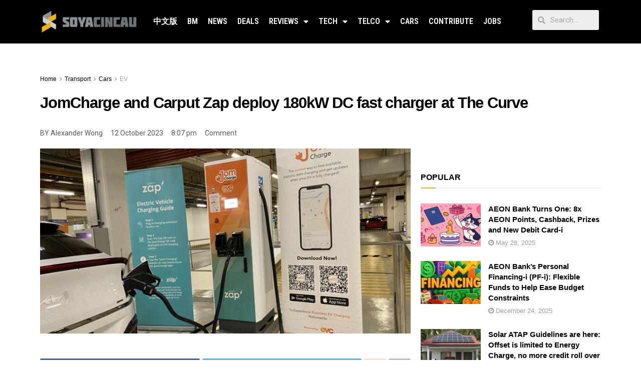

--- FILE ---
content_type: text/html; charset=UTF-8
request_url: https://soyacincau.com/2023/10/12/jomcharge-carput-zap-180kw-dc-charger-the-curve-mutiara-damansara/
body_size: 27611
content:
<!DOCTYPE html>
<html lang="en-US">
<head>
	<meta charset="UTF-8">
	<meta name="viewport" content="width=device-width, initial-scale=1.0, viewport-fit=cover" />		<title>JomCharge and Carput Zap deploy 180kW DC fast charger at The Curve - SoyaCincau</title>

<!-- Google Tag Manager for WordPress by gtm4wp.com -->
<script data-cfasync="false" data-pagespeed-no-defer type="text/javascript">//<![CDATA[
	var gtm4wp_datalayer_name = "dataLayer";
	var dataLayer = dataLayer || [];
//]]>
</script>
<!-- End Google Tag Manager for WordPress by gtm4wp.com -->			<script type="2ae87cbb7349fc66fd1b8507-text/javascript">
              var jnews_ajax_url = '/?ajax-request=jnews'
			</script>
			<script type="2ae87cbb7349fc66fd1b8507-text/javascript">;window.jnews=window.jnews||{},window.jnews.library=window.jnews.library||{},window.jnews.library=function(){"use strict";var t=this;t.win=window,t.doc=document,t.globalBody=t.doc.getElementsByTagName("body")[0],t.globalBody=t.globalBody?t.globalBody:t.doc,t.win.jnewsDataStorage=t.win.jnewsDataStorage||{_storage:new WeakMap,put:function(t,e,n){this._storage.has(t)||this._storage.set(t,new Map),this._storage.get(t).set(e,n)},get:function(t,e){return this._storage.get(t).get(e)},has:function(t,e){return this._storage.has(t)&&this._storage.get(t).has(e)},remove:function(t,e){var n=this._storage.get(t).delete(e);return 0===!this._storage.get(t).size&&this._storage.delete(t),n}},t.windowWidth=function(){return t.win.innerWidth||t.docEl.clientWidth||t.globalBody.clientWidth},t.windowHeight=function(){return t.win.innerHeight||t.docEl.clientHeight||t.globalBody.clientHeight},t.requestAnimationFrame=t.win.requestAnimationFrame||t.win.webkitRequestAnimationFrame||t.win.mozRequestAnimationFrame||t.win.msRequestAnimationFrame||window.oRequestAnimationFrame||function(t){return setTimeout(t,1e3/60)},t.cancelAnimationFrame=t.win.cancelAnimationFrame||t.win.webkitCancelAnimationFrame||t.win.webkitCancelRequestAnimationFrame||t.win.mozCancelAnimationFrame||t.win.msCancelRequestAnimationFrame||t.win.oCancelRequestAnimationFrame||function(t){clearTimeout(t)},t.classListSupport="classList"in document.createElement("_"),t.hasClass=t.classListSupport?function(t,e){return t.classList.contains(e)}:function(t,e){return t.className.indexOf(e)>=0},t.addClass=t.classListSupport?function(e,n){t.hasClass(e,n)||e.classList.add(n)}:function(e,n){t.hasClass(e,n)||(e.className+=" "+n)},t.removeClass=t.classListSupport?function(e,n){t.hasClass(e,n)&&e.classList.remove(n)}:function(e,n){t.hasClass(e,n)&&(e.className=e.className.replace(n,""))},t.objKeys=function(t){var e=[];for(var n in t)Object.prototype.hasOwnProperty.call(t,n)&&e.push(n);return e},t.isObjectSame=function(t,e){var n=!0;return JSON.stringify(t)!==JSON.stringify(e)&&(n=!1),n},t.extend=function(){for(var t,e,n,i=arguments[0]||{},o=1,a=arguments.length;o<a;o++)if(null!==(t=arguments[o]))for(e in t)i!==(n=t[e])&&void 0!==n&&(i[e]=n);return i},t.dataStorage=t.win.jnewsDataStorage,t.isVisible=function(t){return 0!==t.offsetWidth&&0!==t.offsetHeight||t.getBoundingClientRect().length},t.getHeight=function(t){return t.offsetHeight||t.clientHeight||t.getBoundingClientRect().height},t.getWidth=function(t){return t.offsetWidth||t.clientWidth||t.getBoundingClientRect().width},t.supportsPassive=!1;try{var e=Object.defineProperty({},"passive",{get:function(){t.supportsPassive=!0}});"createEvent"in t.doc?t.win.addEventListener("test",null,e):"fireEvent"in t.doc&&t.win.attachEvent("test",null)}catch(t){}t.passiveOption=!!t.supportsPassive&&{passive:!0},t.addEvents=function(e,n,i){for(var o in n){var a=["touchstart","touchmove"].indexOf(o)>=0&&!i&&t.passiveOption;"createEvent"in t.doc?e.addEventListener(o,n[o],a):"fireEvent"in t.doc&&e.attachEvent("on"+o,n[o])}},t.removeEvents=function(e,n){for(var i in n)"createEvent"in t.doc?e.removeEventListener(i,n[i]):"fireEvent"in t.doc&&e.detachEvent("on"+i,n[i])},t.triggerEvents=function(e,n,i){var o;i=i||{detail:null};return"createEvent"in t.doc?(!(o=t.doc.createEvent("CustomEvent")||new CustomEvent(n)).initCustomEvent||o.initCustomEvent(n,!0,!1,i),void e.dispatchEvent(o)):"fireEvent"in t.doc?((o=t.doc.createEventObject()).eventType=n,void e.fireEvent("on"+o.eventType,o)):void 0},t.getParents=function(e,n){void 0===n&&(n=t.doc);for(var i=[],o=e.parentNode,a=!1;!a;)if(o){var s=o;s.querySelectorAll(n).length?a=!0:(i.push(s),o=s.parentNode)}else i=[],a=!0;return i},t.forEach=function(t,e,n){for(var i=0,o=t.length;i<o;i++)e.call(n,t[i],i)},t.getText=function(t){return t.innerText||t.textContent},t.setText=function(t,e){var n="object"==typeof e?e.innerText||e.textContent:e;t.innerText&&(t.innerText=n),t.textContent&&(t.textContent=n)},t.httpBuildQuery=function(e){return t.objKeys(e).reduce(function e(n){var i=arguments.length>1&&void 0!==arguments[1]?arguments[1]:null;return function(o,a){var s=n[a];a=encodeURIComponent(a);var r=i?"".concat(i,"[").concat(a,"]"):a;return null==s||"function"==typeof s?(o.push("".concat(r,"=")),o):["number","boolean","string"].includes(typeof s)?(o.push("".concat(r,"=").concat(encodeURIComponent(s))),o):(o.push(t.objKeys(s).reduce(e(s,r),[]).join("&")),o)}}(e),[]).join("&")},t.scrollTo=function(e,n,i){function o(t,e,n){this.start=this.position(),this.change=t-this.start,this.currentTime=0,this.increment=20,this.duration=void 0===n?500:n,this.callback=e,this.finish=!1,this.animateScroll()}return Math.easeInOutQuad=function(t,e,n,i){return(t/=i/2)<1?n/2*t*t+e:-n/2*(--t*(t-2)-1)+e},o.prototype.stop=function(){this.finish=!0},o.prototype.move=function(e){t.doc.documentElement.scrollTop=e,t.globalBody.parentNode.scrollTop=e,t.globalBody.scrollTop=e},o.prototype.position=function(){return t.doc.documentElement.scrollTop||t.globalBody.parentNode.scrollTop||t.globalBody.scrollTop},o.prototype.animateScroll=function(){this.currentTime+=this.increment;var e=Math.easeInOutQuad(this.currentTime,this.start,this.change,this.duration);this.move(e),this.currentTime<this.duration&&!this.finish?t.requestAnimationFrame.call(t.win,this.animateScroll.bind(this)):this.callback&&"function"==typeof this.callback&&this.callback()},new o(e,n,i)},t.unwrap=function(e){var n,i=e;t.forEach(e,(function(t,e){n?n+=t:n=t})),i.replaceWith(n)},t.performance={start:function(t){performance.mark(t+"Start")},stop:function(t){performance.mark(t+"End"),performance.measure(t,t+"Start",t+"End")}},t.fps=function(){var e=0,n=0,i=0;!function(){var o=e=0,a=0,s=0,r=document.getElementById("fpsTable"),c=function(e){void 0===document.getElementsByTagName("body")[0]?t.requestAnimationFrame.call(t.win,(function(){c(e)})):document.getElementsByTagName("body")[0].appendChild(e)};null===r&&((r=document.createElement("div")).style.position="fixed",r.style.top="120px",r.style.left="10px",r.style.width="100px",r.style.height="20px",r.style.border="1px solid black",r.style.fontSize="11px",r.style.zIndex="100000",r.style.backgroundColor="white",r.id="fpsTable",c(r));var l=function(){i++,n=Date.now(),(a=(i/(s=(n-e)/1e3)).toPrecision(2))!=o&&(o=a,r.innerHTML=o+"fps"),1<s&&(e=n,i=0),t.requestAnimationFrame.call(t.win,l)};l()}()},t.instr=function(t,e){for(var n=0;n<e.length;n++)if(-1!==t.toLowerCase().indexOf(e[n].toLowerCase()))return!0},t.winLoad=function(e,n){function i(i){if("complete"===t.doc.readyState||"interactive"===t.doc.readyState)return!i||n?setTimeout(e,n||1):e(i),1}i()||t.addEvents(t.win,{load:i})},t.docReady=function(e,n){function i(i){if("complete"===t.doc.readyState||"interactive"===t.doc.readyState)return!i||n?setTimeout(e,n||1):e(i),1}i()||t.addEvents(t.doc,{DOMContentLoaded:i})},t.fireOnce=function(){t.docReady((function(){t.assets=t.assets||[],t.assets.length&&(t.boot(),t.load_assets())}),50)},t.boot=function(){t.length&&t.doc.querySelectorAll("style[media]").forEach((function(t){"not all"==t.getAttribute("media")&&t.removeAttribute("media")}))},t.create_js=function(e,n){var i=t.doc.createElement("script");switch(i.setAttribute("src",e),n){case"defer":i.setAttribute("defer",!0);break;case"async":i.setAttribute("async",!0);break;case"deferasync":i.setAttribute("defer",!0),i.setAttribute("async",!0)}t.globalBody.appendChild(i)},t.load_assets=function(){"object"==typeof t.assets&&t.forEach(t.assets.slice(0),(function(e,n){var i="";e.defer&&(i+="defer"),e.async&&(i+="async"),t.create_js(e.url,i);var o=t.assets.indexOf(e);o>-1&&t.assets.splice(o,1)})),t.assets=jnewsoption.au_scripts=window.jnewsads=[]},t.docReady((function(){t.globalBody=t.globalBody==t.doc?t.doc.getElementsByTagName("body")[0]:t.globalBody,t.globalBody=t.globalBody?t.globalBody:t.doc}))},window.jnews.library=new window.jnews.library;</script><meta name="description" content="The Curve is now a major EV charging hub with a total of 10 DC charging bays. JomCharge has deployed a 180kW DC charger next to ChargeSini&#039;s 8 DC charging bays. ">
<meta name="robots" content="index, follow">
<meta name="googlebot" content="index, follow, max-snippet:-1, max-image-preview:large, max-video-preview:-1">
<meta name="bingbot" content="index, follow, max-snippet:-1, max-image-preview:large, max-video-preview:-1">
<link rel="canonical" href="https://soyacincau.com/2023/10/12/jomcharge-carput-zap-180kw-dc-charger-the-curve-mutiara-damansara/">
<meta property="og:url" content="https://soyacincau.com/2023/10/12/jomcharge-carput-zap-180kw-dc-charger-the-curve-mutiara-damansara/">
<meta property="og:site_name" content="SoyaCincau">
<meta property="og:locale" content="en_US">
<meta property="og:type" content="article">
<meta property="article:author" content="https://www.facebook.com/mysoyacincau">
<meta property="article:publisher" content="https://www.facebook.com/mysoyacincau">
<meta property="article:section" content="EV">
<meta property="article:tag" content="carput">
<meta property="article:tag" content="Carput Zap">
<meta property="article:tag" content="DC Charger">
<meta property="article:tag" content="EV">
<meta property="article:tag" content="EV Charger">
<meta property="article:tag" content="EVC">
<meta property="article:tag" content="JomCharge">
<meta property="article:tag" content="Mutiara Damansara">
<meta property="article:tag" content="The Curve">
<meta property="article:tag" content="Zap">
<meta property="og:title" content="JomCharge and Carput Zap deploy 180kW DC fast charger at The Curve - SoyaCincau">
<meta property="og:description" content="The Curve is now a major EV charging hub with a total of 10 DC charging bays. JomCharge has deployed a 180kW DC charger next to ChargeSini&#039;s 8 DC charging bays. ">
<meta property="og:image" content="https://soyacincau.com/wp-content/uploads/2023/10/231012-the-curve-jomcharge-carput-180kW-DC-charger-00.jpg">
<meta property="og:image:secure_url" content="https://soyacincau.com/wp-content/uploads/2023/10/231012-the-curve-jomcharge-carput-180kW-DC-charger-00.jpg">
<meta property="og:image:width" content="2000">
<meta property="og:image:height" content="1313">
<meta name="twitter:card" content="summary_large_image">
<meta name="twitter:site" content="https://twitter.com/soya_cincau">
<meta name="twitter:creator" content="@alexwnl">
<meta name="twitter:title" content="JomCharge and Carput Zap deploy 180kW DC fast charger at The Curve - SoyaCincau">
<meta name="twitter:description" content="The Curve is now a major EV charging hub with a total of 10 DC charging bays. JomCharge has deployed a 180kW DC charger next to ChargeSini&#039;s 8 DC charging bays. ">
<meta name="twitter:image" content="https://soyacincau.com/wp-content/uploads/2023/10/231012-the-curve-jomcharge-carput-180kW-DC-charger-00-1024x672.jpg">
<link rel='dns-prefetch' href='//stats.wp.com' />
<link rel='dns-prefetch' href='//fonts.googleapis.com' />
<link rel='preconnect' href='https://fonts.gstatic.com' />
<link rel="alternate" type="application/rss+xml" title="SoyaCincau &raquo; Feed" href="https://soyacincau.com/feed/" />
<link rel="alternate" type="application/rss+xml" title="SoyaCincau &raquo; Comments Feed" href="https://soyacincau.com/comments/feed/" />
<link rel="alternate" type="application/rss+xml" title="SoyaCincau &raquo; JomCharge and Carput Zap deploy 180kW DC fast charger at The Curve Comments Feed" href="https://soyacincau.com/2023/10/12/jomcharge-carput-zap-180kw-dc-charger-the-curve-mutiara-damansara/feed/" />
<link rel="alternate" title="oEmbed (JSON)" type="application/json+oembed" href="https://soyacincau.com/wp-json/oembed/1.0/embed?url=https%3A%2F%2Fsoyacincau.com%2F2023%2F10%2F12%2Fjomcharge-carput-zap-180kw-dc-charger-the-curve-mutiara-damansara%2F" />
<link rel="alternate" title="oEmbed (XML)" type="text/xml+oembed" href="https://soyacincau.com/wp-json/oembed/1.0/embed?url=https%3A%2F%2Fsoyacincau.com%2F2023%2F10%2F12%2Fjomcharge-carput-zap-180kw-dc-charger-the-curve-mutiara-damansara%2F&#038;format=xml" />
<!-- soyacincau.com is managing ads with Advanced Ads – https://wpadvancedads.com/ --><script type="2ae87cbb7349fc66fd1b8507-text/javascript">
			advanced_ads_ready=function(){var e,t=[],n="object"==typeof document&&document,d=n&&n.documentElement.doScroll,o="DOMContentLoaded",a=n&&(d?/^loaded|^c/:/^loaded|^i|^c/).test(n.readyState);return!a&&n&&(e=function(){for(n.removeEventListener(o,e),window.removeEventListener("load",e),a=1;e=t.shift();)e()},n.addEventListener(o,e),window.addEventListener("load",e)),function(e){a?setTimeout(e,0):t.push(e)}}();		</script>
		<style id='wp-img-auto-sizes-contain-inline-css' type='text/css'>
img:is([sizes=auto i],[sizes^="auto," i]){contain-intrinsic-size:3000px 1500px}
/*# sourceURL=wp-img-auto-sizes-contain-inline-css */
</style>
<style id='wp-emoji-styles-inline-css' type='text/css'>

	img.wp-smiley, img.emoji {
		display: inline !important;
		border: none !important;
		box-shadow: none !important;
		height: 1em !important;
		width: 1em !important;
		margin: 0 0.07em !important;
		vertical-align: -0.1em !important;
		background: none !important;
		padding: 0 !important;
	}
/*# sourceURL=wp-emoji-styles-inline-css */
</style>
<link rel='stylesheet' id='wp-block-library-css' href='https://soyacincau.com/wp-includes/css/dist/block-library/style.min.css?ver=6.9' type='text/css' media='all' />
<style id='wp-block-library-inline-css' type='text/css'>
.has-text-align-justify{text-align:justify;}

/*# sourceURL=wp-block-library-inline-css */
</style>
<style id='classic-theme-styles-inline-css' type='text/css'>
/*! This file is auto-generated */
.wp-block-button__link{color:#fff;background-color:#32373c;border-radius:9999px;box-shadow:none;text-decoration:none;padding:calc(.667em + 2px) calc(1.333em + 2px);font-size:1.125em}.wp-block-file__button{background:#32373c;color:#fff;text-decoration:none}
/*# sourceURL=/wp-includes/css/classic-themes.min.css */
</style>
<link rel='stylesheet' id='jnews-parent-style-css' href='https://soyacincau.com/wp-content/themes/jnews/style.css?ver=6.9' type='text/css' media='all' />
<link rel='stylesheet' id='js_composer_front-css' href='https://soyacincau.com/wp-content/plugins/js_composer/assets/css/js_composer.min.css?ver=6.6.0' type='text/css' media='all' />
<link rel='stylesheet' id='elementor-icons-css' href='https://soyacincau.com/wp-content/plugins/elementor/assets/lib/eicons/css/elementor-icons.min.css?ver=5.12.0' type='text/css' media='all' />
<link rel='stylesheet' id='elementor-frontend-css' href='https://soyacincau.com/wp-content/plugins/elementor/assets/css/frontend.min.css?ver=3.3.1' type='text/css' media='all' />
<style id='elementor-frontend-inline-css' type='text/css'>
@font-face{font-family:eicons;src:url(https://soyacincau.com/wp-content/plugins/elementor/assets/lib/eicons/fonts/eicons.eot?5.10.0);src:url(https://soyacincau.com/wp-content/plugins/elementor/assets/lib/eicons/fonts/eicons.eot?5.10.0#iefix) format("embedded-opentype"),url(https://soyacincau.com/wp-content/plugins/elementor/assets/lib/eicons/fonts/eicons.woff2?5.10.0) format("woff2"),url(https://soyacincau.com/wp-content/plugins/elementor/assets/lib/eicons/fonts/eicons.woff?5.10.0) format("woff"),url(https://soyacincau.com/wp-content/plugins/elementor/assets/lib/eicons/fonts/eicons.ttf?5.10.0) format("truetype"),url(https://soyacincau.com/wp-content/plugins/elementor/assets/lib/eicons/fonts/eicons.svg?5.10.0#eicon) format("svg");font-weight:400;font-style:normal}
/*# sourceURL=elementor-frontend-inline-css */
</style>
<link rel='stylesheet' id='elementor-post-289166-css' href='https://soyacincau.com/wp-content/uploads/elementor/css/post-289166.css?ver=1628609039' type='text/css' media='all' />
<link rel='stylesheet' id='elementor-pro-css' href='https://soyacincau.com/wp-content/plugins/elementor-pro/assets/css/frontend.min.css?ver=3.3.6' type='text/css' media='all' />
<link rel='stylesheet' id='elementor-global-css' href='https://soyacincau.com/wp-content/uploads/elementor/css/global.css?ver=1628609040' type='text/css' media='all' />
<link rel='stylesheet' id='elementor-post-289170-css' href='https://soyacincau.com/wp-content/uploads/elementor/css/post-289170.css?ver=1746005048' type='text/css' media='all' />
<link rel='stylesheet' id='elementor-post-289173-css' href='https://soyacincau.com/wp-content/uploads/elementor/css/post-289173.css?ver=1737524732' type='text/css' media='all' />
<link rel='stylesheet' id='jeg_customizer_font-css' href='//fonts.googleapis.com/css?family=Roboto+Condensed%3A700&#038;display=swap&#038;ver=1.2.6' type='text/css' media='all' />
<link rel='stylesheet' id='jnews-frontend-css' href='https://soyacincau.com/wp-content/themes/jnews/assets/dist/frontend.min.css?ver=1.0.0' type='text/css' media='all' />
<link rel='stylesheet' id='jnews-elementor-css' href='https://soyacincau.com/wp-content/themes/jnews/assets/css/elementor-frontend.css?ver=1.0.0' type='text/css' media='all' />
<link rel='stylesheet' id='jnews-style-css' href='https://soyacincau.com/wp-content/themes/jnews-child/style.css?ver=1.0.0' type='text/css' media='all' />
<link rel='stylesheet' id='jnews-darkmode-css' href='https://soyacincau.com/wp-content/themes/jnews/assets/css/darkmode.css?ver=1.0.0' type='text/css' media='all' />
<link rel='stylesheet' id='jnews-scheme-css' href='https://soyacincau.com/wp-content/themes/jnews/data/import/androidnews/scheme.css?ver=1.0.0' type='text/css' media='all' />
<link rel='stylesheet' id='google-fonts-1-css' href='https://fonts.googleapis.com/css?family=Roboto%3A100%2C100italic%2C200%2C200italic%2C300%2C300italic%2C400%2C400italic%2C500%2C500italic%2C600%2C600italic%2C700%2C700italic%2C800%2C800italic%2C900%2C900italic%7CRoboto+Slab%3A100%2C100italic%2C200%2C200italic%2C300%2C300italic%2C400%2C400italic%2C500%2C500italic%2C600%2C600italic%2C700%2C700italic%2C800%2C800italic%2C900%2C900italic%7CRoboto+Condensed%3A100%2C100italic%2C200%2C200italic%2C300%2C300italic%2C400%2C400italic%2C500%2C500italic%2C600%2C600italic%2C700%2C700italic%2C800%2C800italic%2C900%2C900italic%7CMontserrat%3A100%2C100italic%2C200%2C200italic%2C300%2C300italic%2C400%2C400italic%2C500%2C500italic%2C600%2C600italic%2C700%2C700italic%2C800%2C800italic%2C900%2C900italic&#038;display=auto&#038;ver=6.9' type='text/css' media='all' />
<link rel='stylesheet' id='elementor-icons-shared-0-css' href='https://soyacincau.com/wp-content/plugins/elementor/assets/lib/font-awesome/css/fontawesome.min.css?ver=5.15.3' type='text/css' media='all' />
<link rel='stylesheet' id='elementor-icons-fa-solid-css' href='https://soyacincau.com/wp-content/plugins/elementor/assets/lib/font-awesome/css/solid.min.css?ver=5.15.3' type='text/css' media='all' />
<link rel='stylesheet' id='jetpack_css-css' href='https://soyacincau.com/wp-content/plugins/jetpack/css/jetpack.css?ver=12.5.1' type='text/css' media='all' />
<link rel='stylesheet' id='jnews-select-share-css' href='https://soyacincau.com/wp-content/plugins/jnews-social-share/assets/css/plugin.css' type='text/css' media='all' />
<script type="2ae87cbb7349fc66fd1b8507-text/javascript" src="https://soyacincau.com/wp-includes/js/jquery/jquery.min.js?ver=3.7.1" id="jquery-core-js"></script>
<script data-optimized="1" type="2ae87cbb7349fc66fd1b8507-text/javascript" src="https://soyacincau.com/wp-content/litespeed/js/460151cfcb4872e254987b11d3add0db.js?ver=4e427" id="jquery-migrate-js"></script>
<script type="2ae87cbb7349fc66fd1b8507-text/javascript" id="advanced-ads-advanced-js-js-extra">
/* <![CDATA[ */
var advads_options = {"blog_id":"1","privacy":{"enabled":false,"state":"not_needed"}};
//# sourceURL=advanced-ads-advanced-js-js-extra
/* ]]> */
</script>
<script data-optimized="1" type="2ae87cbb7349fc66fd1b8507-text/javascript" src="https://soyacincau.com/wp-content/litespeed/js/3bf197bd809258d048a9cee91e77ceb4.js?ver=9c508" id="advanced-ads-advanced-js-js"></script>
<link rel="https://api.w.org/" href="https://soyacincau.com/wp-json/" /><link rel="alternate" title="JSON" type="application/json" href="https://soyacincau.com/wp-json/wp/v2/posts/374772" /><link rel="EditURI" type="application/rsd+xml" title="RSD" href="https://soyacincau.com/xmlrpc.php?rsd" />
<meta name="generator" content="WordPress 6.9" />
<link rel='shortlink' href='https://soyacincau.com/?p=374772' />
<script type="2ae87cbb7349fc66fd1b8507-text/javascript" src=https://xhr.invl.co/magic/33736/auto.js></script>
<!-- TikTok Pixel Code Start -->
<script data-cfasync="false">
!function (w, d, t) {
  w.TiktokAnalyticsObject=t;var ttq=w[t]=w[t]||[];ttq.methods=["page","track","identify","instances","debug","on","off","once","ready","alias","group","enableCookie","disableCookie","holdConsent","revokeConsent","grantConsent"],ttq.setAndDefer=function(t,e){t[e]=function(){t.push([e].concat(Array.prototype.slice.call(arguments,0)))}};for(var i=0;i<ttq.methods.length;i++)ttq.setAndDefer(ttq,ttq.methods[i]);ttq.instance=function(t){for(
var e=ttq._i[t]||[],n=0;n<ttq.methods.length;n++)ttq.setAndDefer(e,ttq.methods[n]);return e},ttq.load=function(e,n){var r="https://analytics.tiktok.com/i18n/pixel/events.js",o=n&&n.partner;ttq._i=ttq._i||{},ttq._i[e]=[],ttq._i[e]._u=r,ttq._t=ttq._t||{},ttq._t[e]=+new Date,ttq._o=ttq._o||{},ttq._o[e]=n||{};n=document.createElement("script")
;n.type="text/javascript",n.async=!0,n.src=r+"?sdkid="+e+"&lib="+t;e=document.getElementsByTagName("script")[0];e.parentNode.insertBefore(n,e)};


  ttq.load('CV43JCBC77U9POA0NT80');
  ttq.page();
}(window, document, 'ttq');
</script>
<!-- TikTok Pixel Code End -->
<script async id="ebx" src="//applets.ebxcdn.com/ebx.js" type="2ae87cbb7349fc66fd1b8507-text/javascript"></script>	<style>img#wpstats{display:none}</style>
		
<!-- Google Tag Manager for WordPress by gtm4wp.com -->
<script data-cfasync="false" data-pagespeed-no-defer type="text/javascript">//<![CDATA[
	var dataLayer_content = {"pagePostType":"post","pagePostType2":"single-post","pageCategory":["ev","news"],"pageAttributes":["carput","carput-zap","dc-charger","ev","ev-charger","evc","jomcharge","mutiara-damansara","the-curve","zap"],"pagePostAuthor":"Alexander Wong"};
	dataLayer.push( dataLayer_content );//]]>
</script>
<script data-cfasync="false">//<![CDATA[
(function(w,d,s,l,i){w[l]=w[l]||[];w[l].push({'gtm.start':
new Date().getTime(),event:'gtm.js'});var f=d.getElementsByTagName(s)[0],
j=d.createElement(s),dl=l!='dataLayer'?'&l='+l:'';j.async=true;j.src=
'//www.googletagmanager.com/gtm.'+'js?id='+i+dl;f.parentNode.insertBefore(j,f);
})(window,document,'script','dataLayer','GTM-TSDLM9D');//]]>
</script>
<!-- End Google Tag Manager -->
<!-- End Google Tag Manager for WordPress by gtm4wp.com --><script type="2ae87cbb7349fc66fd1b8507-text/javascript">
		var advadsCfpQueue = [];
		var advadsCfpAd = function( adID ){
			if ( 'undefined' == typeof advadsProCfp ) { advadsCfpQueue.push( adID ) } else { advadsProCfp.addElement( adID ) }
		};
		</script>
		<meta name="generator" content="Powered by WPBakery Page Builder - drag and drop page builder for WordPress."/>
<script type="2ae87cbb7349fc66fd1b8507-text/javascript">
  !function(f,b,e,v,n,t,s)
  {if(f.fbq)return;n=f.fbq=function(){n.callMethod?
  n.callMethod.apply(n,arguments):n.queue.push(arguments)};
  if(!f._fbq)f._fbq=n;n.push=n;n.loaded=!0;n.version='2.0';
  n.queue=[];t=b.createElement(e);t.async=!0;
  t.src=v;s=b.getElementsByTagName(e)[0];
  s.parentNode.insertBefore(t,s)}(window, document,'script',
  'https://connect.facebook.net/en_US/fbevents.js');
  fbq('init', '375681346490800');
  fbq('track', 'PageView');
</script>
<noscript><img loading="lazy" height="1" width="1" style="display:none"
  src="https://www.facebook.com/tr?id=375681346490800&ev=PageView&noscript=1"
/></noscript>
<!-- End Facebook Pixel Code --><link rel="preconnect" href="https://fonts.gstatic.com">
<link href="https://fonts.googleapis.com/css2?family=Poppins:wght@800&display=swap" rel="stylesheet">
      <script src="https://ajax.googleapis.com/ajax/libs/jquery/3.5.1/jquery.min.js" type="2ae87cbb7349fc66fd1b8507-text/javascript"></script>
		<script type="2ae87cbb7349fc66fd1b8507-text/javascript">
         $(document).ready(function(){
         	const progress_bars = document.querySelectorAll('.progress');
         
         	progress_bars.forEach(bar => {
         		const { size } = bar.dataset;
         		bar.style.width = `${size}%`;
         	});
         });
      </script>

<style>
		@media screen and (min-width:0px) and (max-width:1023px) {
			.counter-desktop {
				display:none !important;
			}
			.counter-mobile {
				margin-top: -50px;
   				text-align: center;
				display: flex;
				flex-wrap: wrap;
				justify-content: center;
				margin-bottom: 40px;
				padding: 0 20px;
			}
			
			.covid-counter .sidebar {
         		width: 303px;
         		height: auto;
         		background-image:url(https://soyacincau.com/covid/BACKGROUND.png);
         		border: 0;
         		margin-top: 0;
         		padding-top: 0;
         	}
			
		}

		@media screen and (min-width:1023px) {
			.counter-desktop {
				
			}
			.counter-mobile {
				display:none !important;
			}
			.covid-counter .sidebar {
         		width: 303px;
         		height: 860px;
         		background-image:url(https://soyacincau.com/covid/BACKGROUND.png);
         		border: 0;
         		margin-top: 0;
         		padding-top: 0;
        	 }
		}

         .covid-counter {
			background: #fff;
			box-shadow: 0 0 2px rgba(0, 0, 0, 0.06);
			margin: 0 auto;
			padding: 2em 2em 4em;
			font-family: 'Poppins', sans-serif;
			font-weight: 600;
			line-height: 1.294427191;
         }
	
	.covid-counter .state-data{
		  	float: right;
    		margin-right: 10px;
	}
			.covid-counter h1, h2, h3, h4, h5, h6 {
			padding: 0px;
			margin: 0px;
			font-weight: 600;
			line-height: 1.3;
			}
		 
         
         .covid-counter a {
         color: #0083e8;
         }
         .covid-counter b, strong {
         font-weight: 600;
         }
         .covid-counter samp {
         display: none;
         }
         
         .covid-counter .sidebar-primary {
         will-change: min-height;
         }
         .covid-counter .scadslot-sidebar-top {
         padding-bottom: 2rem;
         }
         .covid-counter .heading h1{ 
         color:#404040;
         font-size: 28px;
         font-weight: bold;
         padding-top: 22px;
         margin: 0px;
         }
         .covid-counter .heading h2{ 
         color:#cc5200;
         font-size: 28px;
         font-weight: bold;
         margin:0 0 5px 0;
         padding: 0px;
         }
         .covid-counter .heading h3{ 
         color:#fff;
         font-size: 20px;
         font-weight: bold;
         text-shadow: 2px 2px 4px #000000;
         padding: 0px;
         }
         .covid-counter .heading h4{ 
         color:#fff;
         font-size: 15px;
         font-weight: bold;
         text-shadow: 2px 2px 4px #000000;
         margin:0px 0 0 0;
         padding: 0px;
         }
         .covid-counter .heading p{ 
         color:#fff;
         font-size: 12px;
         font-weight: 600;
         text-shadow: 2px 2px 4px #000000;
         margin: 0px;
         padding: 0px;
         }
         .covid-counter .subheading{
         color: #fff;
         font-size: 20px;
         font-weight: bold;
         text-shadow: 2px 2px 4px #000000;
         margin: 0 auto;
         display: inline-block;
         }
         .covid-counter .subheading h3{
         float: left;
         width: auto;
         margin: 0;
         padding: 10px 0 0 0;
         }
         .covid-counter .heading h1 img{vertical-align: middle;}
         .covid-counter .phase-cover{
         position: relative;
         margin: 25px 2px 0 0;
         float: right;
         }
         .covid-counter .phase-circle{
         background-color: #fff;
         border: 2px solid #F75C36;
         position: absolute;
         left: -24px;
         z-index: 9999;
         height: 70px;
         width: 70px;
         border-radius: 50%;
         display: inline-block;
         top: -8px;
         }
         .covid-counter .phase-circle h3{
         color: #F75C36;
         font-size: 16px;
         text-align: center;
         vertical-align: middle;
         padding: 18px 0 0 0;
         }
         .covid-counter .phase-box{
         width: 250px;
         border-radius: 5px;
         background: #fff;
         position: relative;
         float: right;
         margin: 0 10px 0 0;
         padding: 5px 0 5px 49px;
         text-align: left;
         }
	
		.covid-counter .phase-box-hidden{
			height: 55px;
		}
		
         .covid-counter .phase-box h3{
         	color:#014050;
         	font-size: 15px;
         	position: relative;
         }
		
         .covid-counter .phase-box h4{
         color:#014050;
         font-size: 12px;
         position: relative;
         }
         .covid-counter .phase-box .state{
         color:#F75C36;
         position: relative;
         }
         .covid-counter .phase-box .state h2{
         font-size: 16px;    
         color:#F75C36;
         position: relative;
         }
         .covid-counter .phase-box .state h5{
         font-size: 13px;    
         color:#F75C36;
         position: relative;
         padding-bottom: 5px;
         }
         .covid-counter .progress-bar {
         background-color: #F0F0F0;
         border-radius: 80px;
         box-shadow: 0 1px 3px rgb(0 0 0 / 20%);
         margin: 15px;
         height: 13px;
         width: 167px;
         max-width: 100%;
         border: 3px solid #fff;
         float: right;
         }
         .covid-counter .progress {
         background: #F75C36;
         border-radius: 80px;
         height: 9px;
         width: 0;
         transition: width 0.5s ease-in;
		 margin: -1px 0px 0px 0px;
         }
         .covid-counter .phase-bar{
         font-size: 20px;
         font-weight: bold;
         float: left;
         margin: 0 0 10px 0;
         width: 100%;
         }
         .covid-counter .phase-bar h3{
         float: left;
         width: auto;
         margin: 0;
         padding: 10px 0 0 0;
         }
         .covid-counter .phase-bar .progress-bar {
         background-color: #F0F0F0;
         border-radius: 80px;
         box-shadow: 0 1px 3px rgb(0 0 0 / 20%);
         margin: 8px 0 0 8px;
         height: 13px;
         width: 134px;
         max-width: 100%;
         border: 3px solid #fff;
         float: left;
         }
         .covid-counter .phase-bar .progress {
         background: #F75C36;
         border-radius: 80px;
         height: 9px;
         width: 0;
         transition: width 0.5s ease-in;
		 margin: -0px 0px 0px 0px;
         }
         .covid-counter .state h3{
         color: #F75C36;
         font-size: 16px;
         font-weight: bold;
         margin: 10px 0;
         }
         .covid-counter .state img{
			 vertical-align: middle;
			 max-width: 30px;
	}
         .covid-counter .video{
             width: 260px;
    		margin: 0 auto;
    		margin: 5px 0 0 10px;
    		text-align: center;
    		margin-top: -8px;
         }
         .covid-counter .bottom{
         	display: inline-block;
         	margin: 10px auto;
			margin-bottom: -30px;
         }
	
		.covid-counter .mco_countdown_button {
    		background: #000000;
    		border-radius: 4px;
    		font-family: 'Roboto Condensed', 'Arial Narrow', sans-serif;
			color: #ffffff;
		}
		.covid-counter .mco_countdown_button:hover {
			background: #868686;
		}
	
		#triangle-right {
			font-size: 0px;
			width: 0;
    		height: 0;
    		border-top: 7px solid transparent;
    		border-left: 12px solid #014050;
    		border-bottom: 7px solid transparent;
   		 }
      </style>
<script data-cfasync="false" type="application/javascript" src="//anymind360.com/js/1484/ats.js"></script>
<!-- START GPT Async Tag for Single Post pages -->
<script data-cfasync="false" async src="https://securepubads.g.doubleclick.net/tag/js/gpt.js"></script>
<script data-cfasync="false">
       var gptadslots = [];
       var googletag = googletag || {cmd:[]};
     </script>
<script data-cfasync="false">
       googletag.cmd.push(function() {
       var responsive_billboard = googletag.sizeMapping()
.addSize([1000, 500], [[970, 250], [970, 90]], [728, 90]) // Desktop
.addSize([730, 300], [[728, 90], [600, 250]]) // Tablet
.addSize([320, 300], [[300, 250], [320, 100]]) // Mobile
.addSize([0, 0], []) // No ads
.build();

var responsive_sidebar_mrec = googletag.sizeMapping()
.addSize([1000, 500], [[300, 250], [1, 1]]) // Desktop
.addSize([730, 300], [[300, 250], [1, 1]]) // Tablet
.addSize([320, 300], [[300, 250], [1, 1]]) // Mobile
.addSize([0, 0], []) // No ads
.build();

var responsive_article_mrec_inarticle = googletag.sizeMapping()
.addSize([1000, 500], [[336, 280], [300, 250], [1, 1]]) // Desktop
.addSize([730, 300], [[336, 280], [300, 250], [1, 1]]) // Tablet
.addSize([320, 300], [[336, 280], [300, 250], [320, 100], [1, 1]]) // Mobile
.addSize([0, 0], []) // No ads
.build();
  

var responsive_sidebar_halfpage = googletag.sizeMapping()
.addSize([1000, 500], [300, 600]) // Desktop
.addSize([730, 500], [300, 600]) // Tablet
.addSize([320, 500], [300, 600]) // Mobile
.addSize([0, 0], []) // No ads
.build();

    //Billboard
    googletag.defineSlot('/32246135/sc-billboard', [[970, 250], [970, 90], [728, 90], [600, 250], [300, 250], [320, 100]], 'sc-billboard')
	.defineSizeMapping(responsive_billboard)
	.addService(googletag.pubads());

    //Sidebar_MRec1
    googletag.defineSlot('/32246135/sc-article-mrec1', [[1, 1], [300, 250]], 'sc-article-mrec1')
	.defineSizeMapping(responsive_sidebar_mrec)
	.addService(googletag.pubads());

    //Article_MRec 2
googletag.defineSlot('/32246135/sc-article-mrec2', [[336, 280], [300, 250], [320, 100]], 'sc-article-mrec2')
.defineSizeMapping(responsive_article_mrec_inarticle)
.addService(googletag.pubads());

//Article_MRec3
googletag.defineSlot('/32246135/sc-article-mrec3', [[1, 1], [336, 280], [300, 250]], 'sc-article-mrec3')
.defineSizeMapping(responsive_article_mrec_inarticle)
.addService(googletag.pubads());

    //Article_OutStream Video
    googletag.defineSlot('/32246135/sc-article-outstream', [1, 1], 'sc-article-outstream')
	.addService(googletag.pubads());


    //Sidebar_Halfpage
    googletag.defineSlot('/32246135/sc-article-300x600', [300, 600], 'sc-article-300x600') 	
.defineSizeMapping(responsive_sidebar_halfpage)
.addService(googletag.pubads());

    //Skinner
	googletag.defineOutOfPageSlot('/32246135/sc-oop-skinner', 'sc-oop-skinner')
	.addService(googletag.pubads());

    //OOP
    googletag.defineOutOfPageSlot('/32246135/sc-oop', 'sc-oop')
	.addService(googletag.pubads());

	//1x1
	googletag.defineSlot('/32246135/sc-1x1-misc', [1, 1], 'sc-1x1-misc')
	.addService(googletag.pubads());

	//SC-BM OOP
	googletag.defineOutOfPageSlot('/32246135/sc-bm-oop', 'sc-bm-oop')
.addService(googletag.pubads());
		
	googletag.pubads().setTargeting("inskin_yes", (screen.width >= 1245) ? "true" : "false");
	googletag.pubads().setTargeting("inskin_m_yes", (screen.width >= 375 && screen.width <= 600) ? "true" : "false");
	googletag.pubads().setTargeting("sublimeskinz_yes", (screen.width >= 1200) ? "true" : "false");

	// DFP page level targeting 
googletag.pubads().setTargeting( "sc-pagetype-key", "article" );
googletag.pubads().setTargeting( "sc-page-key", "jomcharge-carput-zap-180kw-dc-charger-the-curve-mutiara-damansara" );
googletag.pubads().setTargeting( "sc-category-key", ["ev", "news"] );
googletag.pubads().setTargeting( "sc-tag-key", ["carput", "carput-zap", "dc-charger", "ev", "ev-charger", "evc", "jomcharge", "mutiara-damansara", "the-curve", "zap"] );
	googletag.pubads().setTargeting( "sc-site-key", "soyacincau" );
	googletag.pubads().setTargeting( "amp", "false" );

    googletag.pubads().enableSingleRequest();
    googletag.pubads().collapseEmptyDivs();
    googletag.pubads().setForceSafeFrame(false);
    googletag.pubads().setCentering(true);
    googletag.enableServices();
  });
</script>
<!-- END GPT Async Tag for Single Post pages --><link rel="icon" href="https://soyacincau.com/wp-content/uploads/2023/09/cropped-sc_cropped-favicon-transparent-32x32.png" sizes="32x32" />
<link rel="icon" href="https://soyacincau.com/wp-content/uploads/2023/09/cropped-sc_cropped-favicon-transparent-192x192.png" sizes="192x192" />
<link rel="apple-touch-icon" href="https://soyacincau.com/wp-content/uploads/2023/09/cropped-sc_cropped-favicon-transparent-180x180.png" />
<meta name="msapplication-TileImage" content="https://soyacincau.com/wp-content/uploads/2023/09/cropped-sc_cropped-favicon-transparent-270x270.png" />
<style id="jeg_dynamic_css" type="text/css" data-type="jeg_custom-css">body { --j-body-color : #000000; --j-accent-color : #edb11c; --j-alt-color : #000000; --j-heading-color : #000000; --j-entry-link-color : #f79138; } body,.jeg_newsfeed_list .tns-outer .tns-controls button,.jeg_filter_button,.owl-carousel .owl-nav div,.jeg_readmore,.jeg_hero_style_7 .jeg_post_meta a,.widget_calendar thead th,.widget_calendar tfoot a,.jeg_socialcounter a,.entry-header .jeg_meta_like a,.entry-header .jeg_meta_comment a,.entry-content tbody tr:hover,.entry-content th,.jeg_splitpost_nav li:hover a,#breadcrumbs a,.jeg_author_socials a:hover,.jeg_footer_content a,.jeg_footer_bottom a,.jeg_cartcontent,.woocommerce .woocommerce-breadcrumb a { color : #000000; } a, .jeg_menu_style_5>li>a:hover, .jeg_menu_style_5>li.sfHover>a, .jeg_menu_style_5>li.current-menu-item>a, .jeg_menu_style_5>li.current-menu-ancestor>a, .jeg_navbar .jeg_menu:not(.jeg_main_menu)>li>a:hover, .jeg_midbar .jeg_menu:not(.jeg_main_menu)>li>a:hover, .jeg_side_tabs li.active, .jeg_block_heading_5 strong, .jeg_block_heading_6 strong, .jeg_block_heading_7 strong, .jeg_block_heading_8 strong, .jeg_subcat_list li a:hover, .jeg_subcat_list li button:hover, .jeg_pl_lg_7 .jeg_thumb .jeg_post_category a, .jeg_pl_xs_2:before, .jeg_pl_xs_4 .jeg_postblock_content:before, .jeg_postblock .jeg_post_title a:hover, .jeg_hero_style_6 .jeg_post_title a:hover, .jeg_sidefeed .jeg_pl_xs_3 .jeg_post_title a:hover, .widget_jnews_popular .jeg_post_title a:hover, .jeg_meta_author a, .widget_archive li a:hover, .widget_pages li a:hover, .widget_meta li a:hover, .widget_recent_entries li a:hover, .widget_rss li a:hover, .widget_rss cite, .widget_categories li a:hover, .widget_categories li.current-cat>a, #breadcrumbs a:hover, .jeg_share_count .counts, .commentlist .bypostauthor>.comment-body>.comment-author>.fn, span.required, .jeg_review_title, .bestprice .price, .authorlink a:hover, .jeg_vertical_playlist .jeg_video_playlist_play_icon, .jeg_vertical_playlist .jeg_video_playlist_item.active .jeg_video_playlist_thumbnail:before, .jeg_horizontal_playlist .jeg_video_playlist_play, .woocommerce li.product .pricegroup .button, .widget_display_forums li a:hover, .widget_display_topics li:before, .widget_display_replies li:before, .widget_display_views li:before, .bbp-breadcrumb a:hover, .jeg_mobile_menu li.sfHover>a, .jeg_mobile_menu li a:hover, .split-template-6 .pagenum, .jeg_mobile_menu_style_5>li>a:hover, .jeg_mobile_menu_style_5>li.sfHover>a, .jeg_mobile_menu_style_5>li.current-menu-item>a, .jeg_mobile_menu_style_5>li.current-menu-ancestor>a { color : #edb11c; } .jeg_menu_style_1>li>a:before, .jeg_menu_style_2>li>a:before, .jeg_menu_style_3>li>a:before, .jeg_side_toggle, .jeg_slide_caption .jeg_post_category a, .jeg_slider_type_1_wrapper .tns-controls button.tns-next, .jeg_block_heading_1 .jeg_block_title span, .jeg_block_heading_2 .jeg_block_title span, .jeg_block_heading_3, .jeg_block_heading_4 .jeg_block_title span, .jeg_block_heading_6:after, .jeg_pl_lg_box .jeg_post_category a, .jeg_pl_md_box .jeg_post_category a, .jeg_readmore:hover, .jeg_thumb .jeg_post_category a, .jeg_block_loadmore a:hover, .jeg_postblock.alt .jeg_block_loadmore a:hover, .jeg_block_loadmore a.active, .jeg_postblock_carousel_2 .jeg_post_category a, .jeg_heroblock .jeg_post_category a, .jeg_pagenav_1 .page_number.active, .jeg_pagenav_1 .page_number.active:hover, input[type="submit"], .btn, .button, .widget_tag_cloud a:hover, .popularpost_item:hover .jeg_post_title a:before, .jeg_splitpost_4 .page_nav, .jeg_splitpost_5 .page_nav, .jeg_post_via a:hover, .jeg_post_source a:hover, .jeg_post_tags a:hover, .comment-reply-title small a:before, .comment-reply-title small a:after, .jeg_storelist .productlink, .authorlink li.active a:before, .jeg_footer.dark .socials_widget:not(.nobg) a:hover .fa, div.jeg_breakingnews_title, .jeg_overlay_slider_bottom_wrapper .tns-controls button, .jeg_overlay_slider_bottom_wrapper .tns-controls button:hover, .jeg_vertical_playlist .jeg_video_playlist_current, .woocommerce span.onsale, .woocommerce #respond input#submit:hover, .woocommerce a.button:hover, .woocommerce button.button:hover, .woocommerce input.button:hover, .woocommerce #respond input#submit.alt, .woocommerce a.button.alt, .woocommerce button.button.alt, .woocommerce input.button.alt, .jeg_popup_post .caption, .jeg_footer.dark input[type="submit"], .jeg_footer.dark .btn, .jeg_footer.dark .button, .footer_widget.widget_tag_cloud a:hover, .jeg_inner_content .content-inner .jeg_post_category a:hover, #buddypress .standard-form button, #buddypress a.button, #buddypress input[type="submit"], #buddypress input[type="button"], #buddypress input[type="reset"], #buddypress ul.button-nav li a, #buddypress .generic-button a, #buddypress .generic-button button, #buddypress .comment-reply-link, #buddypress a.bp-title-button, #buddypress.buddypress-wrap .members-list li .user-update .activity-read-more a, div#buddypress .standard-form button:hover, div#buddypress a.button:hover, div#buddypress input[type="submit"]:hover, div#buddypress input[type="button"]:hover, div#buddypress input[type="reset"]:hover, div#buddypress ul.button-nav li a:hover, div#buddypress .generic-button a:hover, div#buddypress .generic-button button:hover, div#buddypress .comment-reply-link:hover, div#buddypress a.bp-title-button:hover, div#buddypress.buddypress-wrap .members-list li .user-update .activity-read-more a:hover, #buddypress #item-nav .item-list-tabs ul li a:before, .jeg_inner_content .jeg_meta_container .follow-wrapper a { background-color : #edb11c; } .jeg_block_heading_7 .jeg_block_title span, .jeg_readmore:hover, .jeg_block_loadmore a:hover, .jeg_block_loadmore a.active, .jeg_pagenav_1 .page_number.active, .jeg_pagenav_1 .page_number.active:hover, .jeg_pagenav_3 .page_number:hover, .jeg_prevnext_post a:hover h3, .jeg_overlay_slider .jeg_post_category, .jeg_sidefeed .jeg_post.active, .jeg_vertical_playlist.jeg_vertical_playlist .jeg_video_playlist_item.active .jeg_video_playlist_thumbnail img, .jeg_horizontal_playlist .jeg_video_playlist_item.active { border-color : #edb11c; } .jeg_tabpost_nav li.active, .woocommerce div.product .woocommerce-tabs ul.tabs li.active, .jeg_mobile_menu_style_1>li.current-menu-item a, .jeg_mobile_menu_style_1>li.current-menu-ancestor a, .jeg_mobile_menu_style_2>li.current-menu-item::after, .jeg_mobile_menu_style_2>li.current-menu-ancestor::after, .jeg_mobile_menu_style_3>li.current-menu-item::before, .jeg_mobile_menu_style_3>li.current-menu-ancestor::before { border-bottom-color : #edb11c; } .jeg_post_meta .fa, .entry-header .jeg_post_meta .fa, .jeg_review_stars, .jeg_price_review_list { color : #000000; } .jeg_share_button.share-float.share-monocrhome a { background-color : #000000; } h1,h2,h3,h4,h5,h6,.jeg_post_title a,.entry-header .jeg_post_title,.jeg_hero_style_7 .jeg_post_title a,.jeg_block_title,.jeg_splitpost_bar .current_title,.jeg_video_playlist_title,.gallery-caption,.jeg_push_notification_button>a.button { color : #000000; } .split-template-9 .pagenum, .split-template-10 .pagenum, .split-template-11 .pagenum, .split-template-12 .pagenum, .split-template-13 .pagenum, .split-template-15 .pagenum, .split-template-18 .pagenum, .split-template-20 .pagenum, .split-template-19 .current_title span, .split-template-20 .current_title span { background-color : #000000; } .entry-content .content-inner a { color : #f79138; } .jeg_topbar .jeg_nav_row, .jeg_topbar .jeg_search_no_expand .jeg_search_input { line-height : 38px; } .jeg_topbar .jeg_nav_row, .jeg_topbar .jeg_nav_icon { height : 38px; } .jeg_midbar { height : 70px; } .jeg_header .jeg_bottombar.jeg_navbar,.jeg_bottombar .jeg_nav_icon { height : 60px; } .jeg_header .jeg_bottombar.jeg_navbar, .jeg_header .jeg_bottombar .jeg_main_menu:not(.jeg_menu_style_1) > li > a, .jeg_header .jeg_bottombar .jeg_menu_style_1 > li, .jeg_header .jeg_bottombar .jeg_menu:not(.jeg_main_menu) > li > a { line-height : 60px; } .jeg_header .jeg_bottombar.jeg_navbar_wrapper:not(.jeg_navbar_boxed), .jeg_header .jeg_bottombar.jeg_navbar_boxed .jeg_nav_row { background : #34d364; background: -moz-linear-gradient(90deg, #34d364 0%, #15c6b8 100%);background: -webkit-linear-gradient(90deg, #34d364 0%, #15c6b8 100%);background: -o-linear-gradient(90deg, #34d364 0%, #15c6b8 100%);background: -ms-linear-gradient(90deg, #34d364 0%, #15c6b8 100%);background: linear-gradient(90deg, #34d364 0%, #15c6b8 100%); } .jeg_header .jeg_bottombar, .jeg_header .jeg_bottombar.jeg_navbar_dark, .jeg_bottombar.jeg_navbar_boxed .jeg_nav_row, .jeg_bottombar.jeg_navbar_dark.jeg_navbar_boxed .jeg_nav_row { border-bottom-width : 0px; } .jeg_header .socials_widget > a > i.fa:before { color : #ffffff; } .jeg_header .socials_widget.nobg > a > span.jeg-icon svg { fill : #ffffff; } .jeg_header .socials_widget > a > span.jeg-icon svg { fill : #ffffff; } .jeg_nav_search { width : 25%; } .jeg_footer_content,.jeg_footer.dark .jeg_footer_content { background-color : #011627; } </style><style type="text/css">
					.no_thumbnail .jeg_thumb,
					.thumbnail-container.no_thumbnail {
					    display: none !important;
					}
					.jeg_search_result .jeg_pl_xs_3.no_thumbnail .jeg_postblock_content,
					.jeg_sidefeed .jeg_pl_xs_3.no_thumbnail .jeg_postblock_content,
					.jeg_pl_sm.no_thumbnail .jeg_postblock_content {
					    margin-left: 0;
					}
					.jeg_postblock_11 .no_thumbnail .jeg_postblock_content,
					.jeg_postblock_12 .no_thumbnail .jeg_postblock_content,
					.jeg_postblock_12.jeg_col_3o3 .no_thumbnail .jeg_postblock_content  {
					    margin-top: 0;
					}
					.jeg_postblock_15 .jeg_pl_md_box.no_thumbnail .jeg_postblock_content,
					.jeg_postblock_19 .jeg_pl_md_box.no_thumbnail .jeg_postblock_content,
					.jeg_postblock_24 .jeg_pl_md_box.no_thumbnail .jeg_postblock_content,
					.jeg_sidefeed .jeg_pl_md_box .jeg_postblock_content {
					    position: relative;
					}
					.jeg_postblock_carousel_2 .no_thumbnail .jeg_post_title a,
					.jeg_postblock_carousel_2 .no_thumbnail .jeg_post_title a:hover,
					.jeg_postblock_carousel_2 .no_thumbnail .jeg_post_meta .fa {
					    color: #212121 !important;
					} 
				</style>		<style type="text/css" id="wp-custom-css">
			.covid-counter {
    background: #fff;
    box-shadow: 0 0 2px rgba(0, 0, 0, 0.06);
    margin: 0 auto;
    padding: 0em 0em 2em;
    font-family: 'Poppins', sans-serif;
    font-weight: 600;
    line-height: 1.294427191;
}
.jeg_readmore {
    color: #53585c;
    display: none;
    text-transform: uppercase;
    letter-spacing: .05em;
    font-size: 11px;
    margin-top: 15px;
    padding: 6px 18px;
    border: 1px solid #e0e0e0;
        border-top-color: rgb(224, 224, 224);
        border-right-color: rgb(224, 224, 224);
        border-bottom-color: rgb(224, 224, 224);
        border-left-color: rgb(224, 224, 224);
    -webkit-box-shadow: 0 1px 3px rgba(0,0,0,.1);
    box-shadow: 0 1px 3px rgba(0,0,0,.1);
    text-rendering: auto;
    -webkit-font-smoothing: auto;
    -moz-osx-font-smoothing: auto;
    -webkit-transition: all .3s ease;
    -o-transition: all .3s ease;
    transition: all .3s ease;
    white-space: nowrap;
}
.wp-block-gallery.alignfull img {
    width: 10000px !important;
}
.entry-content h1, .entry-content h2, .entry-content h3, .entry-content h4, .entry-content h5, .entry-content h6 {
    font-weight: 600;
}

.custom_post_template h1.jeg_post_title {
  font-size: 2.2em !important;
}

		</style>
		
<script async src='https://www.googletagmanager.com/gtag/js?id=G-6JKPXZZN2W' type="2ae87cbb7349fc66fd1b8507-text/javascript"></script>
<script type="2ae87cbb7349fc66fd1b8507-text/javascript">
window.dataLayer = window.dataLayer || [];
function gtag(){dataLayer.push(arguments);}gtag('js', new Date());
gtag('config', 'G-6JKPXZZN2W' , {'allow_display_features': false,});

</script>
<noscript><style> .wpb_animate_when_almost_visible { opacity: 1; }</style></noscript></head>
<body class="wp-singular post-template-default single single-post postid-374772 single-format-standard wp-embed-responsive wp-theme-jnews wp-child-theme-jnews-child jeg_toggle_dark jnews jsc_normal wpb-js-composer js-comp-ver-6.6.0 vc_responsive elementor-default elementor-kit-289166">

		<div data-elementor-type="header" data-elementor-id="289170" class="elementor elementor-289170 elementor-location-header" data-elementor-settings="[]">
		<div class="elementor-section-wrap">
					<section class="elementor-section elementor-top-section elementor-element elementor-element-381c7500 elementor-hidden-phone elementor-section-boxed elementor-section-height-default elementor-section-height-default" data-id="381c7500" data-element_type="section" data-settings="{&quot;background_background&quot;:&quot;classic&quot;}">
						<div class="elementor-container elementor-column-gap-default">
					<div class="elementor-column elementor-col-33 elementor-top-column elementor-element elementor-element-27a4932a" data-id="27a4932a" data-element_type="column">
			<div class="elementor-widget-wrap elementor-element-populated">
								<div class="elementor-element elementor-element-d91bacf elementor-widget elementor-widget-image" data-id="d91bacf" data-element_type="widget" data-widget_type="image.default">
				<div class="elementor-widget-container">
																<a href="https://soyacincau.com">
							<img width="248" height="60" src="https://soyacincau.com/wp-content/uploads/2021/08/sc-logo-mid-2-2.png" class="attachment-large size-large" alt="" decoding="async" />								</a>
															</div>
				</div>
					</div>
		</div>
				<div class="elementor-column elementor-col-33 elementor-top-column elementor-element elementor-element-68241ceb" data-id="68241ceb" data-element_type="column">
			<div class="elementor-widget-wrap elementor-element-populated">
								<div class="elementor-element elementor-element-2d36f0c9 elementor-nav-menu--dropdown-tablet elementor-nav-menu__text-align-aside elementor-nav-menu--toggle elementor-nav-menu--burger elementor-widget elementor-widget-nav-menu" data-id="2d36f0c9" data-element_type="widget" data-settings="{&quot;layout&quot;:&quot;horizontal&quot;,&quot;submenu_icon&quot;:{&quot;value&quot;:&quot;&lt;i class=\&quot;fas fa-caret-down\&quot;&gt;&lt;\/i&gt;&quot;,&quot;library&quot;:&quot;fa-solid&quot;},&quot;toggle&quot;:&quot;burger&quot;}" data-widget_type="nav-menu.default">
				<div class="elementor-widget-container">
						<nav migration_allowed="1" migrated="0" role="navigation" class="elementor-nav-menu--main elementor-nav-menu__container elementor-nav-menu--layout-horizontal e--pointer-underline e--animation-fade"><ul id="menu-1-2d36f0c9" class="elementor-nav-menu"><li class="menu-item menu-item-type-custom menu-item-object-custom menu-item-206863"><a href="https://cn.soyacincau.com" class="elementor-item">中文版</a></li>
<li class="menu-item menu-item-type-custom menu-item-object-custom menu-item-139226"><a href="http://bm.soyacincau.com" class="elementor-item">BM</a></li>
<li class="menu-item menu-item-type-taxonomy menu-item-object-category current-post-ancestor current-menu-parent current-post-parent menu-item-139218"><a href="https://soyacincau.com/category/news/" class="elementor-item">News</a></li>
<li class="menu-item menu-item-type-taxonomy menu-item-object-category menu-item-289415"><a href="https://soyacincau.com/category/deals/" class="elementor-item">Deals</a></li>
<li class="menu-item menu-item-type-taxonomy menu-item-object-category menu-item-has-children menu-item-134792"><a href="https://soyacincau.com/category/reviews/" class="elementor-item">Reviews</a>
<ul class="sub-menu elementor-nav-menu--dropdown">
	<li class="menu-item menu-item-type-taxonomy menu-item-object-category menu-item-309345"><a href="https://soyacincau.com/category/first-impressions/" class="elementor-sub-item">First Impressions</a></li>
	<li class="menu-item menu-item-type-taxonomy menu-item-object-category menu-item-309346"><a href="https://soyacincau.com/category/hands-on/" class="elementor-sub-item">Hands-on</a></li>
	<li class="menu-item menu-item-type-taxonomy menu-item-object-category menu-item-309344"><a href="https://soyacincau.com/category/comparisons/" class="elementor-sub-item">Comparisons</a></li>
</ul>
</li>
<li class="menu-item menu-item-type-taxonomy menu-item-object-category menu-item-has-children menu-item-134795"><a href="https://soyacincau.com/category/tech/" class="elementor-item">Tech</a>
<ul class="sub-menu elementor-nav-menu--dropdown">
	<li class="menu-item menu-item-type-custom menu-item-object-custom menu-item-134818"><a href="https://www.soyacincau.com/tag/mobile/" class="elementor-sub-item">Mobile</a></li>
	<li class="menu-item menu-item-type-custom menu-item-object-custom menu-item-134820"><a href="https://www.soyacincau.com/tag/computers/" class="elementor-sub-item">Computers</a></li>
	<li class="menu-item menu-item-type-custom menu-item-object-custom menu-item-134821"><a href="https://www.soyacincau.com/tag/cameras/" class="elementor-sub-item">Cameras</a></li>
	<li class="menu-item menu-item-type-custom menu-item-object-custom menu-item-134822"><a href="https://www.soyacincau.com/tag/smartwatch/" class="elementor-sub-item">Wearables</a></li>
	<li class="menu-item menu-item-type-custom menu-item-object-custom menu-item-134823"><a href="https://www.soyacincau.com/tag/headphones/" class="elementor-sub-item">Audio</a></li>
	<li class="menu-item menu-item-type-custom menu-item-object-custom menu-item-134819"><a href="https://www.soyacincau.com/tag/drones/" class="elementor-sub-item">Drones</a></li>
</ul>
</li>
<li class="menu-item menu-item-type-taxonomy menu-item-object-category menu-item-has-children menu-item-134796"><a href="https://soyacincau.com/category/telco/" class="elementor-item">Telco</a>
<ul class="sub-menu elementor-nav-menu--dropdown">
	<li class="menu-item menu-item-type-custom menu-item-object-custom menu-item-345360"><a href="https://www.soyacincau.com/tag/celcom" class="elementor-sub-item">Celcom</a></li>
	<li class="menu-item menu-item-type-custom menu-item-object-custom menu-item-134830"><a href="https://www.soyacincau.com/tag/digi/" class="elementor-sub-item">Digi</a></li>
	<li class="menu-item menu-item-type-custom menu-item-object-custom menu-item-134829"><a href="https://www.soyacincau.com/tag/maxis/" class="elementor-sub-item">Maxis</a></li>
	<li class="menu-item menu-item-type-custom menu-item-object-custom menu-item-134828"><a href="https://www.soyacincau.com/tag/time-broadband/" class="elementor-sub-item">Time</a></li>
	<li class="menu-item menu-item-type-custom menu-item-object-custom menu-item-413112"><a href="https://www.soyacincau.com/tag/tune-talk" class="elementor-sub-item">Tune Talk</a></li>
	<li class="menu-item menu-item-type-custom menu-item-object-custom menu-item-134832"><a href="https://www.soyacincau.com/tag/u-mobile/" class="elementor-sub-item">U Mobile</a></li>
	<li class="menu-item menu-item-type-custom menu-item-object-custom menu-item-134826"><a href="https://www.soyacincau.com/tag/unifi/" class="elementor-sub-item">Unifi</a></li>
	<li class="menu-item menu-item-type-custom menu-item-object-custom menu-item-134827"><a href="https://www.soyacincau.com/tag/yes-4g/" class="elementor-sub-item">Yes</a></li>
</ul>
</li>
<li class="menu-item menu-item-type-taxonomy menu-item-object-category current-post-ancestor menu-item-134720"><a href="https://soyacincau.com/category/transport/cars/" class="elementor-item">Cars</a></li>
<li class="menu-item menu-item-type-post_type menu-item-object-page menu-item-289689"><a href="https://soyacincau.com/contribute-to-us/" class="elementor-item">Contribute</a></li>
<li class="menu-item menu-item-type-post_type menu-item-object-page menu-item-391179"><a href="https://soyacincau.com/jobs/" class="elementor-item">Jobs</a></li>
</ul></nav>
					<div class="elementor-menu-toggle" role="button" tabindex="0" aria-label="Menu Toggle" aria-expanded="false">
			<i class="eicon-menu-bar" aria-hidden="true" role="presentation"></i>
			<span class="elementor-screen-only">Menu</span>
		</div>
			<nav class="elementor-nav-menu--dropdown elementor-nav-menu__container" role="navigation" aria-hidden="true"><ul id="menu-2-2d36f0c9" class="elementor-nav-menu"><li class="menu-item menu-item-type-custom menu-item-object-custom menu-item-206863"><a href="https://cn.soyacincau.com" class="elementor-item" tabindex="-1">中文版</a></li>
<li class="menu-item menu-item-type-custom menu-item-object-custom menu-item-139226"><a href="http://bm.soyacincau.com" class="elementor-item" tabindex="-1">BM</a></li>
<li class="menu-item menu-item-type-taxonomy menu-item-object-category current-post-ancestor current-menu-parent current-post-parent menu-item-139218"><a href="https://soyacincau.com/category/news/" class="elementor-item" tabindex="-1">News</a></li>
<li class="menu-item menu-item-type-taxonomy menu-item-object-category menu-item-289415"><a href="https://soyacincau.com/category/deals/" class="elementor-item" tabindex="-1">Deals</a></li>
<li class="menu-item menu-item-type-taxonomy menu-item-object-category menu-item-has-children menu-item-134792"><a href="https://soyacincau.com/category/reviews/" class="elementor-item" tabindex="-1">Reviews</a>
<ul class="sub-menu elementor-nav-menu--dropdown">
	<li class="menu-item menu-item-type-taxonomy menu-item-object-category menu-item-309345"><a href="https://soyacincau.com/category/first-impressions/" class="elementor-sub-item" tabindex="-1">First Impressions</a></li>
	<li class="menu-item menu-item-type-taxonomy menu-item-object-category menu-item-309346"><a href="https://soyacincau.com/category/hands-on/" class="elementor-sub-item" tabindex="-1">Hands-on</a></li>
	<li class="menu-item menu-item-type-taxonomy menu-item-object-category menu-item-309344"><a href="https://soyacincau.com/category/comparisons/" class="elementor-sub-item" tabindex="-1">Comparisons</a></li>
</ul>
</li>
<li class="menu-item menu-item-type-taxonomy menu-item-object-category menu-item-has-children menu-item-134795"><a href="https://soyacincau.com/category/tech/" class="elementor-item" tabindex="-1">Tech</a>
<ul class="sub-menu elementor-nav-menu--dropdown">
	<li class="menu-item menu-item-type-custom menu-item-object-custom menu-item-134818"><a href="https://www.soyacincau.com/tag/mobile/" class="elementor-sub-item" tabindex="-1">Mobile</a></li>
	<li class="menu-item menu-item-type-custom menu-item-object-custom menu-item-134820"><a href="https://www.soyacincau.com/tag/computers/" class="elementor-sub-item" tabindex="-1">Computers</a></li>
	<li class="menu-item menu-item-type-custom menu-item-object-custom menu-item-134821"><a href="https://www.soyacincau.com/tag/cameras/" class="elementor-sub-item" tabindex="-1">Cameras</a></li>
	<li class="menu-item menu-item-type-custom menu-item-object-custom menu-item-134822"><a href="https://www.soyacincau.com/tag/smartwatch/" class="elementor-sub-item" tabindex="-1">Wearables</a></li>
	<li class="menu-item menu-item-type-custom menu-item-object-custom menu-item-134823"><a href="https://www.soyacincau.com/tag/headphones/" class="elementor-sub-item" tabindex="-1">Audio</a></li>
	<li class="menu-item menu-item-type-custom menu-item-object-custom menu-item-134819"><a href="https://www.soyacincau.com/tag/drones/" class="elementor-sub-item" tabindex="-1">Drones</a></li>
</ul>
</li>
<li class="menu-item menu-item-type-taxonomy menu-item-object-category menu-item-has-children menu-item-134796"><a href="https://soyacincau.com/category/telco/" class="elementor-item" tabindex="-1">Telco</a>
<ul class="sub-menu elementor-nav-menu--dropdown">
	<li class="menu-item menu-item-type-custom menu-item-object-custom menu-item-345360"><a href="https://www.soyacincau.com/tag/celcom" class="elementor-sub-item" tabindex="-1">Celcom</a></li>
	<li class="menu-item menu-item-type-custom menu-item-object-custom menu-item-134830"><a href="https://www.soyacincau.com/tag/digi/" class="elementor-sub-item" tabindex="-1">Digi</a></li>
	<li class="menu-item menu-item-type-custom menu-item-object-custom menu-item-134829"><a href="https://www.soyacincau.com/tag/maxis/" class="elementor-sub-item" tabindex="-1">Maxis</a></li>
	<li class="menu-item menu-item-type-custom menu-item-object-custom menu-item-134828"><a href="https://www.soyacincau.com/tag/time-broadband/" class="elementor-sub-item" tabindex="-1">Time</a></li>
	<li class="menu-item menu-item-type-custom menu-item-object-custom menu-item-413112"><a href="https://www.soyacincau.com/tag/tune-talk" class="elementor-sub-item" tabindex="-1">Tune Talk</a></li>
	<li class="menu-item menu-item-type-custom menu-item-object-custom menu-item-134832"><a href="https://www.soyacincau.com/tag/u-mobile/" class="elementor-sub-item" tabindex="-1">U Mobile</a></li>
	<li class="menu-item menu-item-type-custom menu-item-object-custom menu-item-134826"><a href="https://www.soyacincau.com/tag/unifi/" class="elementor-sub-item" tabindex="-1">Unifi</a></li>
	<li class="menu-item menu-item-type-custom menu-item-object-custom menu-item-134827"><a href="https://www.soyacincau.com/tag/yes-4g/" class="elementor-sub-item" tabindex="-1">Yes</a></li>
</ul>
</li>
<li class="menu-item menu-item-type-taxonomy menu-item-object-category current-post-ancestor menu-item-134720"><a href="https://soyacincau.com/category/transport/cars/" class="elementor-item" tabindex="-1">Cars</a></li>
<li class="menu-item menu-item-type-post_type menu-item-object-page menu-item-289689"><a href="https://soyacincau.com/contribute-to-us/" class="elementor-item" tabindex="-1">Contribute</a></li>
<li class="menu-item menu-item-type-post_type menu-item-object-page menu-item-391179"><a href="https://soyacincau.com/jobs/" class="elementor-item" tabindex="-1">Jobs</a></li>
</ul></nav>
				</div>
				</div>
					</div>
		</div>
				<div class="elementor-column elementor-col-33 elementor-top-column elementor-element elementor-element-dabfb51" data-id="dabfb51" data-element_type="column">
			<div class="elementor-widget-wrap elementor-element-populated">
								<div class="elementor-element elementor-element-5afccf6a elementor-search-form--skin-minimal elementor-widget elementor-widget-search-form" data-id="5afccf6a" data-element_type="widget" data-settings="{&quot;skin&quot;:&quot;minimal&quot;}" data-widget_type="search-form.default">
				<div class="elementor-widget-container">
					<form class="elementor-search-form" role="search" action="https://soyacincau.com" method="get">
									<div class="elementor-search-form__container">
									<div class="elementor-search-form__icon">
						<i aria-hidden="true" class="fas fa-search"></i>						<span class="elementor-screen-only">Search</span>
					</div>
								<input placeholder="Search..." class="elementor-search-form__input" type="search" name="s" title="Search" value="">
															</div>
		</form>
				</div>
				</div>
					</div>
		</div>
							</div>
		</section>
				<section class="elementor-section elementor-top-section elementor-element elementor-element-5771d01 elementor-hidden-desktop elementor-hidden-tablet elementor-section-boxed elementor-section-height-default elementor-section-height-default" data-id="5771d01" data-element_type="section" data-settings="{&quot;background_background&quot;:&quot;classic&quot;}">
						<div class="elementor-container elementor-column-gap-default">
					<div class="elementor-column elementor-col-33 elementor-top-column elementor-element elementor-element-d05b8fb" data-id="d05b8fb" data-element_type="column">
			<div class="elementor-widget-wrap elementor-element-populated">
								<div class="elementor-element elementor-element-61d4c45b elementor-nav-menu__align-center elementor-nav-menu--dropdown-mobile elementor-nav-menu--stretch elementor-nav-menu__text-align-aside elementor-nav-menu--toggle elementor-nav-menu--burger elementor-widget elementor-widget-nav-menu" data-id="61d4c45b" data-element_type="widget" data-settings="{&quot;full_width&quot;:&quot;stretch&quot;,&quot;layout&quot;:&quot;horizontal&quot;,&quot;submenu_icon&quot;:{&quot;value&quot;:&quot;&lt;i class=\&quot;fas fa-caret-down\&quot;&gt;&lt;\/i&gt;&quot;,&quot;library&quot;:&quot;fa-solid&quot;},&quot;toggle&quot;:&quot;burger&quot;}" data-widget_type="nav-menu.default">
				<div class="elementor-widget-container">
						<nav migration_allowed="1" migrated="0" role="navigation" class="elementor-nav-menu--main elementor-nav-menu__container elementor-nav-menu--layout-horizontal e--pointer-background e--animation-grow"><ul id="menu-1-61d4c45b" class="elementor-nav-menu"><li class="menu-item menu-item-type-taxonomy menu-item-object-category menu-item-has-children menu-item-134800"><a href="https://soyacincau.com/category/tech/" class="elementor-item">Tech</a>
<ul class="sub-menu elementor-nav-menu--dropdown">
	<li class="menu-item menu-item-type-taxonomy menu-item-object-category current-post-ancestor current-menu-parent current-post-parent menu-item-139223"><a href="https://soyacincau.com/category/news/" class="elementor-sub-item">News</a></li>
	<li class="menu-item menu-item-type-custom menu-item-object-custom menu-item-134801"><a href="https://www.soyacincau.com/tag/mobile/" class="elementor-sub-item">Mobile</a></li>
	<li class="menu-item menu-item-type-custom menu-item-object-custom menu-item-134814"><a href="https://www.soyacincau.com/tag/computers/" class="elementor-sub-item">Computers</a></li>
	<li class="menu-item menu-item-type-custom menu-item-object-custom menu-item-134815"><a href="https://www.soyacincau.com/tag/cameras/" class="elementor-sub-item">Cameras</a></li>
	<li class="menu-item menu-item-type-custom menu-item-object-custom menu-item-134816"><a href="https://www.soyacincau.com/tag/wearables/" class="elementor-sub-item">Wearables</a></li>
	<li class="menu-item menu-item-type-custom menu-item-object-custom menu-item-134817"><a href="https://www.soyacincau.com/tag/audio/" class="elementor-sub-item">Audio</a></li>
	<li class="menu-item menu-item-type-custom menu-item-object-custom menu-item-134813"><a href="https://www.soyacincau.com/tag/drones/" class="elementor-sub-item">Drones</a></li>
</ul>
</li>
<li class="menu-item menu-item-type-taxonomy menu-item-object-category menu-item-has-children menu-item-134804"><a href="https://soyacincau.com/category/telco/" class="elementor-item">Telco</a>
<ul class="sub-menu elementor-nav-menu--dropdown">
	<li class="menu-item menu-item-type-custom menu-item-object-custom menu-item-134803"><a href="https://www.soyacincau.com/tag/celcom/" class="elementor-sub-item">Celcom</a></li>
	<li class="menu-item menu-item-type-custom menu-item-object-custom menu-item-134810"><a href="https://www.soyacincau.com/tag/digi/" class="elementor-sub-item">Digi</a></li>
	<li class="menu-item menu-item-type-custom menu-item-object-custom menu-item-134809"><a href="https://www.soyacincau.com/tag/maxis/" class="elementor-sub-item">Maxis</a></li>
	<li class="menu-item menu-item-type-custom menu-item-object-custom menu-item-134808"><a href="https://www.soyacincau.com/tag/time-broadband/" class="elementor-sub-item">Time</a></li>
	<li class="menu-item menu-item-type-custom menu-item-object-custom menu-item-134811"><a href="https://www.soyacincau.com/tag/u-mobile/" class="elementor-sub-item">U Mobile</a></li>
	<li class="menu-item menu-item-type-custom menu-item-object-custom menu-item-134806"><a href="https://www.soyacincau.com/tag/unifi/" class="elementor-sub-item">Unifi</a></li>
	<li class="menu-item menu-item-type-custom menu-item-object-custom menu-item-134807"><a href="https://www.soyacincau.com/tag/yes-4g/" class="elementor-sub-item">Yes</a></li>
</ul>
</li>
<li class="menu-item menu-item-type-taxonomy menu-item-object-category menu-item-has-children menu-item-134726"><a href="https://soyacincau.com/category/reviews/" class="elementor-item">Reviews</a>
<ul class="sub-menu elementor-nav-menu--dropdown">
	<li class="menu-item menu-item-type-taxonomy menu-item-object-category menu-item-134835"><a href="https://soyacincau.com/category/first-impressions/" class="elementor-sub-item">First Impressions</a></li>
	<li class="menu-item menu-item-type-taxonomy menu-item-object-category menu-item-134837"><a href="https://soyacincau.com/category/hands-on/" class="elementor-sub-item">Hands-on</a></li>
	<li class="menu-item menu-item-type-taxonomy menu-item-object-category menu-item-134861"><a href="https://soyacincau.com/category/comparisons/" class="elementor-sub-item">Comparisons</a></li>
</ul>
</li>
<li class="menu-item menu-item-type-taxonomy menu-item-object-category menu-item-134933"><a href="https://soyacincau.com/category/buyers-guide/" class="elementor-item">Buyer&#8217;s Guide</a></li>
<li class="menu-item menu-item-type-taxonomy menu-item-object-category menu-item-134727"><a href="https://soyacincau.com/category/opinions/" class="elementor-item">Opinions</a></li>
<li class="menu-item menu-item-type-taxonomy menu-item-object-category menu-item-134723"><a href="https://soyacincau.com/category/the-digital-life/" class="elementor-item">Digital Life</a></li>
<li class="menu-item menu-item-type-taxonomy menu-item-object-category menu-item-134724"><a href="https://soyacincau.com/category/video/" class="elementor-item">Video</a></li>
<li class="menu-item menu-item-type-taxonomy menu-item-object-category menu-item-134725"><a href="https://soyacincau.com/category/deals/" class="elementor-item">Deals</a></li>
<li class="menu-item menu-item-type-taxonomy menu-item-object-category menu-item-134728"><a href="https://soyacincau.com/category/how-to/" class="elementor-item">How-To</a></li>
<li class="menu-item menu-item-type-taxonomy menu-item-object-category current-post-ancestor menu-item-134729"><a href="https://soyacincau.com/category/transport/cars/" class="elementor-item">Cars</a></li>
<li class="menu-item menu-item-type-custom menu-item-object-custom menu-item-112054"><a href="https://bm.soyacincau.com" class="elementor-item">Bahasa Melayu</a></li>
<li class="menu-item menu-item-type-custom menu-item-object-custom menu-item-398827"><a href="https://soyacincau.com/tag/ev" class="elementor-item">EV</a></li>
<li class="menu-item menu-item-type-post_type menu-item-object-page menu-item-87966"><a href="https://soyacincau.com/contribute-to-us/" class="elementor-item">Contribute</a></li>
<li class="menu-item menu-item-type-post_type menu-item-object-page menu-item-84197"><a href="https://soyacincau.com/advertising/" class="elementor-item">Advertise</a></li>
</ul></nav>
					<div class="elementor-menu-toggle" role="button" tabindex="0" aria-label="Menu Toggle" aria-expanded="false">
			<i class="eicon-menu-bar" aria-hidden="true" role="presentation"></i>
			<span class="elementor-screen-only">Menu</span>
		</div>
			<nav class="elementor-nav-menu--dropdown elementor-nav-menu__container" role="navigation" aria-hidden="true"><ul id="menu-2-61d4c45b" class="elementor-nav-menu"><li class="menu-item menu-item-type-taxonomy menu-item-object-category menu-item-has-children menu-item-134800"><a href="https://soyacincau.com/category/tech/" class="elementor-item" tabindex="-1">Tech</a>
<ul class="sub-menu elementor-nav-menu--dropdown">
	<li class="menu-item menu-item-type-taxonomy menu-item-object-category current-post-ancestor current-menu-parent current-post-parent menu-item-139223"><a href="https://soyacincau.com/category/news/" class="elementor-sub-item" tabindex="-1">News</a></li>
	<li class="menu-item menu-item-type-custom menu-item-object-custom menu-item-134801"><a href="https://www.soyacincau.com/tag/mobile/" class="elementor-sub-item" tabindex="-1">Mobile</a></li>
	<li class="menu-item menu-item-type-custom menu-item-object-custom menu-item-134814"><a href="https://www.soyacincau.com/tag/computers/" class="elementor-sub-item" tabindex="-1">Computers</a></li>
	<li class="menu-item menu-item-type-custom menu-item-object-custom menu-item-134815"><a href="https://www.soyacincau.com/tag/cameras/" class="elementor-sub-item" tabindex="-1">Cameras</a></li>
	<li class="menu-item menu-item-type-custom menu-item-object-custom menu-item-134816"><a href="https://www.soyacincau.com/tag/wearables/" class="elementor-sub-item" tabindex="-1">Wearables</a></li>
	<li class="menu-item menu-item-type-custom menu-item-object-custom menu-item-134817"><a href="https://www.soyacincau.com/tag/audio/" class="elementor-sub-item" tabindex="-1">Audio</a></li>
	<li class="menu-item menu-item-type-custom menu-item-object-custom menu-item-134813"><a href="https://www.soyacincau.com/tag/drones/" class="elementor-sub-item" tabindex="-1">Drones</a></li>
</ul>
</li>
<li class="menu-item menu-item-type-taxonomy menu-item-object-category menu-item-has-children menu-item-134804"><a href="https://soyacincau.com/category/telco/" class="elementor-item" tabindex="-1">Telco</a>
<ul class="sub-menu elementor-nav-menu--dropdown">
	<li class="menu-item menu-item-type-custom menu-item-object-custom menu-item-134803"><a href="https://www.soyacincau.com/tag/celcom/" class="elementor-sub-item" tabindex="-1">Celcom</a></li>
	<li class="menu-item menu-item-type-custom menu-item-object-custom menu-item-134810"><a href="https://www.soyacincau.com/tag/digi/" class="elementor-sub-item" tabindex="-1">Digi</a></li>
	<li class="menu-item menu-item-type-custom menu-item-object-custom menu-item-134809"><a href="https://www.soyacincau.com/tag/maxis/" class="elementor-sub-item" tabindex="-1">Maxis</a></li>
	<li class="menu-item menu-item-type-custom menu-item-object-custom menu-item-134808"><a href="https://www.soyacincau.com/tag/time-broadband/" class="elementor-sub-item" tabindex="-1">Time</a></li>
	<li class="menu-item menu-item-type-custom menu-item-object-custom menu-item-134811"><a href="https://www.soyacincau.com/tag/u-mobile/" class="elementor-sub-item" tabindex="-1">U Mobile</a></li>
	<li class="menu-item menu-item-type-custom menu-item-object-custom menu-item-134806"><a href="https://www.soyacincau.com/tag/unifi/" class="elementor-sub-item" tabindex="-1">Unifi</a></li>
	<li class="menu-item menu-item-type-custom menu-item-object-custom menu-item-134807"><a href="https://www.soyacincau.com/tag/yes-4g/" class="elementor-sub-item" tabindex="-1">Yes</a></li>
</ul>
</li>
<li class="menu-item menu-item-type-taxonomy menu-item-object-category menu-item-has-children menu-item-134726"><a href="https://soyacincau.com/category/reviews/" class="elementor-item" tabindex="-1">Reviews</a>
<ul class="sub-menu elementor-nav-menu--dropdown">
	<li class="menu-item menu-item-type-taxonomy menu-item-object-category menu-item-134835"><a href="https://soyacincau.com/category/first-impressions/" class="elementor-sub-item" tabindex="-1">First Impressions</a></li>
	<li class="menu-item menu-item-type-taxonomy menu-item-object-category menu-item-134837"><a href="https://soyacincau.com/category/hands-on/" class="elementor-sub-item" tabindex="-1">Hands-on</a></li>
	<li class="menu-item menu-item-type-taxonomy menu-item-object-category menu-item-134861"><a href="https://soyacincau.com/category/comparisons/" class="elementor-sub-item" tabindex="-1">Comparisons</a></li>
</ul>
</li>
<li class="menu-item menu-item-type-taxonomy menu-item-object-category menu-item-134933"><a href="https://soyacincau.com/category/buyers-guide/" class="elementor-item" tabindex="-1">Buyer&#8217;s Guide</a></li>
<li class="menu-item menu-item-type-taxonomy menu-item-object-category menu-item-134727"><a href="https://soyacincau.com/category/opinions/" class="elementor-item" tabindex="-1">Opinions</a></li>
<li class="menu-item menu-item-type-taxonomy menu-item-object-category menu-item-134723"><a href="https://soyacincau.com/category/the-digital-life/" class="elementor-item" tabindex="-1">Digital Life</a></li>
<li class="menu-item menu-item-type-taxonomy menu-item-object-category menu-item-134724"><a href="https://soyacincau.com/category/video/" class="elementor-item" tabindex="-1">Video</a></li>
<li class="menu-item menu-item-type-taxonomy menu-item-object-category menu-item-134725"><a href="https://soyacincau.com/category/deals/" class="elementor-item" tabindex="-1">Deals</a></li>
<li class="menu-item menu-item-type-taxonomy menu-item-object-category menu-item-134728"><a href="https://soyacincau.com/category/how-to/" class="elementor-item" tabindex="-1">How-To</a></li>
<li class="menu-item menu-item-type-taxonomy menu-item-object-category current-post-ancestor menu-item-134729"><a href="https://soyacincau.com/category/transport/cars/" class="elementor-item" tabindex="-1">Cars</a></li>
<li class="menu-item menu-item-type-custom menu-item-object-custom menu-item-112054"><a href="https://bm.soyacincau.com" class="elementor-item" tabindex="-1">Bahasa Melayu</a></li>
<li class="menu-item menu-item-type-custom menu-item-object-custom menu-item-398827"><a href="https://soyacincau.com/tag/ev" class="elementor-item" tabindex="-1">EV</a></li>
<li class="menu-item menu-item-type-post_type menu-item-object-page menu-item-87966"><a href="https://soyacincau.com/contribute-to-us/" class="elementor-item" tabindex="-1">Contribute</a></li>
<li class="menu-item menu-item-type-post_type menu-item-object-page menu-item-84197"><a href="https://soyacincau.com/advertising/" class="elementor-item" tabindex="-1">Advertise</a></li>
</ul></nav>
				</div>
				</div>
					</div>
		</div>
				<div class="elementor-column elementor-col-33 elementor-top-column elementor-element elementor-element-f5c1329" data-id="f5c1329" data-element_type="column">
			<div class="elementor-widget-wrap elementor-element-populated">
								<div class="elementor-element elementor-element-c78f827 elementor-widget elementor-widget-image" data-id="c78f827" data-element_type="widget" data-widget_type="image.default">
				<div class="elementor-widget-container">
																<a href="https://soyacincau.com">
							<img width="248" height="60" src="https://soyacincau.com/wp-content/uploads/2021/08/sc-logo-mid-2-2.png" class="attachment-large size-large" alt="" decoding="async" />								</a>
															</div>
				</div>
					</div>
		</div>
				<div class="elementor-column elementor-col-33 elementor-top-column elementor-element elementor-element-cd7df39" data-id="cd7df39" data-element_type="column">
			<div class="elementor-widget-wrap elementor-element-populated">
								<div class="elementor-element elementor-element-f760ec8 elementor-search-form--skin-full_screen elementor-widget elementor-widget-search-form" data-id="f760ec8" data-element_type="widget" data-settings="{&quot;skin&quot;:&quot;full_screen&quot;}" data-widget_type="search-form.default">
				<div class="elementor-widget-container">
					<form class="elementor-search-form" role="search" action="https://soyacincau.com" method="get">
									<div class="elementor-search-form__toggle">
				<i aria-hidden="true" class="fas fa-search"></i>				<span class="elementor-screen-only">Search</span>
			</div>
						<div class="elementor-search-form__container">
								<input placeholder="" class="elementor-search-form__input" type="search" name="s" title="Search" value="">
																<div class="dialog-lightbox-close-button dialog-close-button">
					<i class="eicon-close" aria-hidden="true"></i>
					<span class="elementor-screen-only">Close</span>
				</div>
							</div>
		</form>
				</div>
				</div>
					</div>
		</div>
							</div>
		</section>
				</div>
		</div>
		    <div class="post-wrapper">

        <div class="post-wrap" >

            
            <div class="jeg_main ">
                <div class="jeg_container">
                    <div class="jeg_content">
    <div class="jeg_vc_content custom_post_template">
        		<div data-elementor-type="wp-post" data-elementor-id="289354" class="elementor elementor-289354" data-elementor-settings="[]">
							<div class="elementor-section-wrap">
							<section class="elementor-section elementor-top-section elementor-element elementor-element-427dffca elementor-section-boxed elementor-section-height-default elementor-section-height-default" data-id="427dffca" data-element_type="section">
						<div class="elementor-container elementor-column-gap-default">
					<div class="elementor-column elementor-col-100 elementor-top-column elementor-element elementor-element-504e5a41" data-id="504e5a41" data-element_type="column">
			<div class="elementor-widget-wrap elementor-element-populated">
								<div class="elementor-element elementor-element-6583c86e elementor-widget elementor-widget-wp-widget-advads_ad_widget" data-id="6583c86e" data-element_type="widget" data-widget_type="wp-widget-advads_ad_widget.default">
				<div class="elementor-widget-container">
			<div id='sc-billboard'>
<script data-cfasync="false">googletag.cmd.push(function() { googletag.display('sc-billboard'); });</script>
</div>		</div>
				</div>
					</div>
		</div>
							</div>
		</section>
				<section class="elementor-section elementor-top-section elementor-element elementor-element-5bad697b elementor-section-boxed elementor-section-height-default elementor-section-height-default" data-id="5bad697b" data-element_type="section">
						<div class="elementor-container elementor-column-gap-default">
					<div class="elementor-column elementor-col-100 elementor-top-column elementor-element elementor-element-7ebded38" data-id="7ebded38" data-element_type="column">
			<div class="elementor-widget-wrap elementor-element-populated">
								<div class="elementor-element elementor-element-67a1b1c elementor-widget elementor-widget-jnews_post_breadcrumb_elementor" data-id="67a1b1c" data-element_type="widget" data-widget_type="jnews_post_breadcrumb_elementor.default">
				<div class="elementor-widget-container">
			<div  class='jeg_custom_breadcrumb_wrapper  '><div id="breadcrumbs"><span class="">
                <a href="https://soyacincau.com">Home</a>
            </span><i class="fa fa-angle-right"></i><span class="">
                <a href="https://soyacincau.com/category/transport/">Transport</a>
            </span><i class="fa fa-angle-right"></i><span class="">
                <a href="https://soyacincau.com/category/transport/cars/">Cars</a>
            </span><i class="fa fa-angle-right"></i><span class="breadcrumb_last_link">
                <a href="https://soyacincau.com/category/transport/cars/ev/">EV</a>
            </span></div></div>		</div>
				</div>
				<div class="elementor-element elementor-element-27933a03 elementor-widget elementor-widget-jnews_post_title_elementor" data-id="27933a03" data-element_type="widget" data-widget_type="jnews_post_title_elementor.default">
				<div class="elementor-widget-container">
			<div  class='jeg_custom_title_wrapper  '>
                <h1 class="jeg_post_title">JomCharge and Carput Zap deploy 180kW DC fast charger at The Curve</h1>
            </div>		</div>
				</div>
				<div class="elementor-element elementor-element-375d429 elementor-widget elementor-widget-post-info" data-id="375d429" data-element_type="widget" data-widget_type="post-info.default">
				<div class="elementor-widget-container">
					<ul class="elementor-inline-items elementor-icon-list-items elementor-post-info">
					<li class="elementor-icon-list-item elementor-repeater-item-52a06bc elementor-inline-item" itemprop="author">
						<a href="https://soyacincau.com/author/alexwnl/">
														<span class="elementor-icon-list-text elementor-post-info__item elementor-post-info__item--type-author">
							<span class="elementor-post-info__item-prefix">BY</span>
										Alexander Wong					</span>
									</a>
				</li>
				<li class="elementor-icon-list-item elementor-repeater-item-8521ab2 elementor-inline-item" itemprop="datePublished">
						<a href="https://soyacincau.com/2023/10/12/">
														<span class="elementor-icon-list-text elementor-post-info__item elementor-post-info__item--type-date">
										12 October 2023					</span>
									</a>
				</li>
				<li class="elementor-icon-list-item elementor-repeater-item-4f39546 elementor-inline-item">
													<span class="elementor-icon-list-text elementor-post-info__item elementor-post-info__item--type-time">
										8:07 pm					</span>
								</li>
				<li class="elementor-icon-list-item elementor-repeater-item-582ac1c elementor-inline-item">
						<a href="#comment">
														<span class="elementor-icon-list-text elementor-post-info__item elementor-post-info__item--type-custom">
										Comment					</span>
									</a>
				</li>
				</ul>
				</div>
				</div>
					</div>
		</div>
							</div>
		</section>
				<section class="elementor-section elementor-top-section elementor-element elementor-element-20a8897 elementor-section-boxed elementor-section-height-default elementor-section-height-default" data-id="20a8897" data-element_type="section">
						<div class="elementor-container elementor-column-gap-default">
					<div class="elementor-column elementor-col-66 elementor-top-column elementor-element elementor-element-2202ba7d" data-id="2202ba7d" data-element_type="column">
			<div class="elementor-widget-wrap elementor-element-populated">
								<div class="elementor-element elementor-element-363f2f82 elementor-widget elementor-widget-jnews_post_feature_elementor" data-id="363f2f82" data-element_type="widget" data-widget_type="jnews_post_feature_elementor.default">
				<div class="elementor-widget-container">
			<div class="jeg_featured featured_image"><a href="https://soyacincau.com/wp-content/uploads/2023/10/231012-the-curve-jomcharge-carput-180kW-DC-charger-00.jpg"><div class="thumbnail-container" style="padding-bottom:50%"><img width="750" height="375" src="https://soyacincau.com/wp-content/uploads/2023/10/231012-the-curve-jomcharge-carput-180kW-DC-charger-00-750x375.jpg" class="attachment-jnews-750x375 size-jnews-750x375 wp-post-image" alt="" decoding="async" fetchpriority="high" srcset="https://soyacincau.com/wp-content/uploads/2023/10/231012-the-curve-jomcharge-carput-180kW-DC-charger-00-750x375.jpg 750w, https://soyacincau.com/wp-content/uploads/2023/10/231012-the-curve-jomcharge-carput-180kW-DC-charger-00-360x180.jpg 360w, https://soyacincau.com/wp-content/uploads/2023/10/231012-the-curve-jomcharge-carput-180kW-DC-charger-00-1140x570.jpg 1140w" sizes="(max-width: 750px) 100vw, 750px" /></div></a></div>		</div>
				</div>
				<div class="elementor-element elementor-element-619e0f94 elementor-widget elementor-widget-jnews_post_share_elementor" data-id="619e0f94" data-element_type="widget" data-widget_type="jnews_post_share_elementor.default">
				<div class="elementor-widget-container">
			<div class='jeg_custom_share_wrapper '><div class="jeg_share_top_container"><div class="jeg_share_button clearfix">
                <div class="jeg_share_stats">
                    
                    
                </div>
                <div class="jeg_sharelist">
                    <a href="https://www.facebook.com/sharer.php?u=https%3A%2F%2Fsoyacincau.com%2F2023%2F10%2F12%2Fjomcharge-carput-zap-180kw-dc-charger-the-curve-mutiara-damansara%2F" rel='nofollow' class="jeg_btn-facebook expanded"><i class="fa fa-facebook-official"></i><span>Share on Facebook</span></a><a href="https://twitter.com/intent/tweet?text=JomCharge+and+Carput+Zap+deploy+180kW+DC+fast+charger+at+The+Curve&url=https%3A%2F%2Fsoyacincau.com%2F2023%2F10%2F12%2Fjomcharge-carput-zap-180kw-dc-charger-the-curve-mutiara-damansara%2F" rel='nofollow'  class="jeg_btn-twitter expanded"><i class="fa fa-twitter"></i><span>Share on Twitter</span></a><a href="https://plus.google.com/share?url=https%3A%2F%2Fsoyacincau.com%2F2023%2F10%2F12%2Fjomcharge-carput-zap-180kw-dc-charger-the-curve-mutiara-damansara%2F" rel='nofollow'  class="jeg_btn-google-plus removed "><i class="fa fa-google-plus"></i></a>
                    <div class="share-secondary">
                    <a href="https://www.linkedin.com/shareArticle?url=https%3A%2F%2Fsoyacincau.com%2F2023%2F10%2F12%2Fjomcharge-carput-zap-180kw-dc-charger-the-curve-mutiara-damansara%2F&title=JomCharge+and+Carput+Zap+deploy+180kW+DC+fast+charger+at+The+Curve" rel='nofollow'  class="jeg_btn-linkedin "><i class="fa fa-linkedin"></i></a><a href="https://www.pinterest.com/pin/create/bookmarklet/?pinFave=1&url=https%3A%2F%2Fsoyacincau.com%2F2023%2F10%2F12%2Fjomcharge-carput-zap-180kw-dc-charger-the-curve-mutiara-damansara%2F&media=https://soyacincau.com/wp-content/uploads/2023/10/231012-the-curve-jomcharge-carput-180kW-DC-charger-00.jpg&description=JomCharge+and+Carput+Zap+deploy+180kW+DC+fast+charger+at+The+Curve" rel='nofollow'  class="jeg_btn-pinterest "><i class="fa fa-pinterest"></i></a>
                </div>
                <a href="#" class="jeg_btn-toggle"><i class="fa fa-share"></i></a>
                </div>
            </div></div></div>		</div>
				</div>
				<div class="elementor-element elementor-element-47ffd676 elementor-widget elementor-widget-jnews_post_content_elementor" data-id="47ffd676" data-element_type="widget" data-widget_type="jnews_post_content_elementor.default">
				<div class="elementor-widget-container">
			<div  class='jeg_custom_content_wrapper  '>
                <div class='entry-content  no-share'>
                    <div class="jeg_share_button share-float jeg_sticky_share clearfix share-normal">
                        
                    </div>
                    <div class='content-inner'>
                        
<p><strong>[ UPDATE 15/2/2024 20:30 ]</strong> It appears that the JomCharge x Carput Zap 180kW charger has Dynamic Power sharing. We <a href="https://twitter.com/Soya_Cincau/status/1758103276250345777">managed to get 179kW</a> from this charger when only one nozzle was in use.</p><div class="scadslot-in-article-between-p12_3" id="scadslot-583767676"><div id="sc-article-outstream" style=""><script data-cfasync="false">googletag.cmd.push(function() { googletag.display("sc-article-outstream"); });</script></div></div>



<p>===</p><div class="scadslot-in-article-between-p23_3" id="scadslot-1003708872"><div id="sc-article-mrec2" style="display:flex;align-content: center;"><script data-cfasync="false">googletag.cmd.push(function() { googletag.display("sc-article-mrec2"); });</script></div></div>



<p><a href="https://soyacincau.com/tag/the-curve">The Curve</a> gets more EV fast charging options as <a href="https://soyacincau.com/tag/jomcharge">JomCharge</a> and Carput Zap have deployed a new 180kW DC charger at the mall. The new DC charger is located at the B1 car park of The Curve, right next to <a href="https://soyacincau.com/2023/09/01/chargesini-47kw-dc-charging-hub-the-curve-mutiara-damansara/">ChargeSini&#8217;s 47kW DC chargers</a>. </p>



<figure class="wp-block-image size-large"><img decoding="async" width="1024" height="677" src="https://soyacincau.com/wp-content/uploads/2023/10/231012-the-curve-jomcharge-carput-180kW-DC-charger-01-1024x677.jpg" alt="" class="wp-image-374777" srcset="https://soyacincau.com/wp-content/uploads/2023/10/231012-the-curve-jomcharge-carput-180kW-DC-charger-01-1024x677.jpg 1024w, https://soyacincau.com/wp-content/uploads/2023/10/231012-the-curve-jomcharge-carput-180kW-DC-charger-01-300x198.jpg 300w, https://soyacincau.com/wp-content/uploads/2023/10/231012-the-curve-jomcharge-carput-180kW-DC-charger-01-768x508.jpg 768w, https://soyacincau.com/wp-content/uploads/2023/10/231012-the-curve-jomcharge-carput-180kW-DC-charger-01-1536x1015.jpg 1536w, https://soyacincau.com/wp-content/uploads/2023/10/231012-the-curve-jomcharge-carput-180kW-DC-charger-01.jpg 2000w" sizes="(max-width: 1024px) 100vw, 1024px" /></figure>



<p>The 180kW DC charger has two CCS2 nozzles which can deliver up to 90kW each. The EV charger is priced at <strong>RM1.50 per kWh</strong> and it can be activated via the JomCharge app which is available on both the <a rel="noreferrer noopener" href="https://apps.apple.com/us/app/jomcharge/id1480705313" target="_blank">Apple App Store</a> and <a rel="noreferrer noopener" href="https://play.google.com/store/apps/details?id=com.evc.app&amp;hl=en" target="_blank">Google Play Store</a>.</p><div class="scadslot-in-article-between-p45_3" id="scadslot-603670607"><div id="sc-article-mrec3"><script data-cfasync="false">googletag.cmd.push(function() { googletag.display("sc-article-mrec3"); });</script></div></div>



<figure class="wp-block-image size-large"><img decoding="async" width="1024" height="642" src="https://soyacincau.com/wp-content/uploads/2023/10/231012-the-curve-jomcharge-carput-180kW-DC-charger-02-1024x642.jpg" alt="" class="wp-image-374776" srcset="https://soyacincau.com/wp-content/uploads/2023/10/231012-the-curve-jomcharge-carput-180kW-DC-charger-02-1024x642.jpg 1024w, https://soyacincau.com/wp-content/uploads/2023/10/231012-the-curve-jomcharge-carput-180kW-DC-charger-02-300x188.jpg 300w, https://soyacincau.com/wp-content/uploads/2023/10/231012-the-curve-jomcharge-carput-180kW-DC-charger-02-768x482.jpg 768w, https://soyacincau.com/wp-content/uploads/2023/10/231012-the-curve-jomcharge-carput-180kW-DC-charger-02-1536x963.jpg 1536w, https://soyacincau.com/wp-content/uploads/2023/10/231012-the-curve-jomcharge-carput-180kW-DC-charger-02.jpg 2000w" sizes="(max-width: 1024px) 100vw, 1024px" /></figure>



<p>Interestingly, this section of JomCharge x Carput Zap has a total of 4 bays but there are only two bays that have direct access to the DC charger. </p>



<p>In total, there are now ten DC (8x ChargeSini and 2x JomCharge) and four AC (2x ChargEV and 2x Carput Zap) charging bays at The Curve, making it one of the biggest DC charging hubs in a shopping mall. </p>



<p>Last week, <a href="https://soyacincau.com/2023/10/04/ipc-shopping-centre-ev-charger-app-price/">IPC Shopping Centre launched its 4x 11kW AC charging points</a> which are priced at RM7 for 30 minutes. These chargers must be activated from the IPC Shopping Centre app and they are offering 30 minutes of free charging for every hour of charging time spent. </p>

                    </div>
                </div>
            </div>		</div>
				</div>
				<div class="elementor-element elementor-element-50c32e71 elementor-widget elementor-widget-jnews_post_tag_elementor" data-id="50c32e71" data-element_type="widget" data-widget_type="jnews_post_tag_elementor.default">
				<div class="elementor-widget-container">
			<div  class='jeg_custom_tag_wrapper  '>
                    <div class="jeg_post_tags">
                        <span>Tags:</span> <a href="https://soyacincau.com/tag/carput/" rel="tag">carput</a><a href="https://soyacincau.com/tag/carput-zap/" rel="tag">Carput Zap</a><a href="https://soyacincau.com/tag/dc-charger/" rel="tag">DC Charger</a><a href="https://soyacincau.com/tag/ev/" rel="tag">EV</a><a href="https://soyacincau.com/tag/ev-charger/" rel="tag">EV Charger</a><a href="https://soyacincau.com/tag/evc/" rel="tag">EVC</a><a href="https://soyacincau.com/tag/jomcharge/" rel="tag">JomCharge</a><a href="https://soyacincau.com/tag/mutiara-damansara/" rel="tag">Mutiara Damansara</a><a href="https://soyacincau.com/tag/the-curve/" rel="tag">The Curve</a><a href="https://soyacincau.com/tag/zap/" rel="tag">Zap</a>
                    </div>
                </div>		</div>
				</div>
				<div class="elementor-element elementor-element-154deb6c elementor-widget elementor-widget-jnews_post_author_elementor" data-id="154deb6c" data-element_type="widget" data-widget_type="jnews_post_author_elementor.default">
				<div class="elementor-widget-container">
			<div  class='jeg_custom_author_wrapper jnews_author_box_container jnews_module_374772_6_6956d53d30212   '>
	<div class="jeg_authorbox">
		<div class="jeg_author_image">
			<img alt='Alexander Wong' src='https://secure.gravatar.com/avatar/0d7a4861f680859d38082065487351e736d9ba773555ad6903fc60ca6338a528?s=80&#038;d=mm&#038;r=g' srcset='https://secure.gravatar.com/avatar/0d7a4861f680859d38082065487351e736d9ba773555ad6903fc60ca6338a528?s=160&#038;d=mm&#038;r=g 2x' class='avatar avatar-80 photo' height='80' width='80' loading='lazy' decoding='async'/>		</div>
		<div class="jeg_author_content">
			<h3 class="jeg_author_name">
				<a href="https://soyacincau.com/author/alexwnl/">
					Alexander Wong				</a>
			</h3>
			<p class="jeg_author_desc">
							</p>

							<div class="jeg_author_socials">
												<a target='_blank' href='https://www.facebook.com/alexwnl' class='facebook'><i class='fa fa-facebook-official'></i> </a>
														<a target='_blank' href='http://alexwnl' class='twitter'><i class='fa fa-twitter'></i> </a>
											</div>
			
		</div>
	</div>
</div>		</div>
				</div>
				<div class="elementor-element elementor-element-4482a26 elementor-widget elementor-widget-menu-anchor" data-id="4482a26" data-element_type="widget" data-widget_type="menu-anchor.default">
				<div class="elementor-widget-container">
					<div id="comment" class="elementor-menu-anchor"></div>
				</div>
				</div>
				<div class="elementor-element elementor-element-697cc9eb elementor-widget elementor-widget-jnews_post_comment_elementor" data-id="697cc9eb" data-element_type="widget" data-widget_type="jnews_post_comment_elementor.default">
				<div class="elementor-widget-container">
			<div  class='jnews_comment_container jeg_custom_comment_wrapper  '>
<div id="disqus_thread"></div>
</div>		</div>
				</div>
				<div class="elementor-element elementor-element-cda61ef elementor-widget elementor-widget-wp-widget-advads_ad_widget" data-id="cda61ef" data-element_type="widget" data-widget_type="wp-widget-advads_ad_widget.default">
				<div class="elementor-widget-container">
			<div class="OUTBRAIN" data-src="https://soyacincau.com/2023/10/12/jomcharge-carput-zap-180kw-dc-charger-the-curve-mutiara-damansara/" data-widget-id="AR_1"></div> 
<script data-cfasync="false" async src="//widgets.outbrain.com/outbrain.js"></script>		</div>
				</div>
					</div>
		</div>
				<div class="elementor-column elementor-col-33 elementor-top-column elementor-element elementor-element-71f4603d" data-id="71f4603d" data-element_type="column">
			<div class="elementor-widget-wrap elementor-element-populated">
								<div class="elementor-element elementor-element-540fd00a elementor-widget elementor-widget-sidebar" data-id="540fd00a" data-element_type="widget" data-widget_type="sidebar.default">
				<div class="elementor-widget-container">
			<div class="widget scadslot-widget"><div id="sc-article-mrec1"><script data-cfasync="false">googletag.cmd.push(function() { googletag.display("sc-article-mrec1"); });</script></div></div><div class="widget widget_jnews_module_block_21" id="jnews_module_block_21-24"><div  class="jeg_postblock_21 jeg_postblock jeg_module_hook jeg_pagination_disable jeg_col_1o3 jnews_module_374772_8_6956d53d34bfa  normal " data-unique="jnews_module_374772_8_6956d53d34bfa">
					<div class="jeg_block_heading jeg_block_heading_6 jeg_subcat_right">
                     <h3 class="jeg_block_title"><span>POPULAR</span></h3>
                     
                 </div>
					<div class="jeg_block_container">
                    
                    <div class="jeg_posts jeg_load_more_flag"><article class="jeg_post jeg_pl_sm format-standard">
                    <div class="jeg_thumb">
                        
                        <a href="https://soyacincau.com/2025/05/28/aeon-bank-turns-one-8x-aeon-points-cashback-prizes-and-new-debit-card-i/"><div class="thumbnail-container  size-715 "><img width="120" height="86" src="https://soyacincau.com/wp-content/uploads/2025/05/250528-AEON-Bank-first-year-anniversary-advertorial-6-120x86.jpg" class="attachment-jnews-120x86 size-jnews-120x86 wp-post-image" alt="" decoding="async" srcset="https://soyacincau.com/wp-content/uploads/2025/05/250528-AEON-Bank-first-year-anniversary-advertorial-6-120x86.jpg 120w, https://soyacincau.com/wp-content/uploads/2025/05/250528-AEON-Bank-first-year-anniversary-advertorial-6-350x250.jpg 350w, https://soyacincau.com/wp-content/uploads/2025/05/250528-AEON-Bank-first-year-anniversary-advertorial-6-750x536.jpg 750w" sizes="(max-width: 120px) 100vw, 120px" /></div></a>
                    </div>
                    <div class="jeg_postblock_content">
                        <h3 class="jeg_post_title">
                            <a href="https://soyacincau.com/2025/05/28/aeon-bank-turns-one-8x-aeon-points-cashback-prizes-and-new-debit-card-i/">AEON Bank Turns One: 8x AEON Points, Cashback, Prizes and New Debit Card-i</a>
                        </h3>
                        <div class="jeg_post_meta"><div class="jeg_meta_date"><a href="https://soyacincau.com/2025/05/28/aeon-bank-turns-one-8x-aeon-points-cashback-prizes-and-new-debit-card-i/" ><i class="fa fa-clock-o"></i> May 28, 2025</a></div></div>
                    </div>
                </article><article class="jeg_post jeg_pl_sm format-standard">
                    <div class="jeg_thumb">
                        
                        <a href="https://soyacincau.com/2025/12/24/aeon-bank-personal-financing-i-flexible-funds-shariah-compliant/"><div class="thumbnail-container  size-715 "><img width="120" height="86" src="https://soyacincau.com/wp-content/uploads/2025/12/251224-AEON-Bank-PF-i-advertorial-1-120x86.jpg" class="attachment-jnews-120x86 size-jnews-120x86 wp-post-image" alt="Image by Gerd Altmann from Pixabay." decoding="async" srcset="https://soyacincau.com/wp-content/uploads/2025/12/251224-AEON-Bank-PF-i-advertorial-1-120x86.jpg 120w, https://soyacincau.com/wp-content/uploads/2025/12/251224-AEON-Bank-PF-i-advertorial-1-350x250.jpg 350w, https://soyacincau.com/wp-content/uploads/2025/12/251224-AEON-Bank-PF-i-advertorial-1-750x536.jpg 750w" sizes="(max-width: 120px) 100vw, 120px" /></div></a>
                    </div>
                    <div class="jeg_postblock_content">
                        <h3 class="jeg_post_title">
                            <a href="https://soyacincau.com/2025/12/24/aeon-bank-personal-financing-i-flexible-funds-shariah-compliant/">AEON Bank’s Personal Financing-i (PF-i): Flexible Funds to Help Ease Budget Constraints</a>
                        </h3>
                        <div class="jeg_post_meta"><div class="jeg_meta_date"><a href="https://soyacincau.com/2025/12/24/aeon-bank-personal-financing-i-flexible-funds-shariah-compliant/" ><i class="fa fa-clock-o"></i> December 24, 2025</a></div></div>
                    </div>
                </article><article class="jeg_post jeg_pl_sm format-standard">
                    <div class="jeg_thumb">
                        
                        <a href="https://soyacincau.com/2025/12/30/st-solar-atap-guidelines-vs-nem-3-0/"><div class="thumbnail-container  size-715 "><img width="120" height="86" src="https://soyacincau.com/wp-content/uploads/2025/12/solar-atap-ev-charger-01-120x86.jpg" class="attachment-jnews-120x86 size-jnews-120x86 wp-post-image" alt="Home Rooftop Solar System with EV Charger" decoding="async" srcset="https://soyacincau.com/wp-content/uploads/2025/12/solar-atap-ev-charger-01-120x86.jpg 120w, https://soyacincau.com/wp-content/uploads/2025/12/solar-atap-ev-charger-01-350x250.jpg 350w, https://soyacincau.com/wp-content/uploads/2025/12/solar-atap-ev-charger-01-750x536.jpg 750w" sizes="(max-width: 120px) 100vw, 120px" /></div></a>
                    </div>
                    <div class="jeg_postblock_content">
                        <h3 class="jeg_post_title">
                            <a href="https://soyacincau.com/2025/12/30/st-solar-atap-guidelines-vs-nem-3-0/">Solar ATAP Guidelines are here: Offset is limited to Energy Charge, no more credit roll over</a>
                        </h3>
                        <div class="jeg_post_meta"><div class="jeg_meta_date"><a href="https://soyacincau.com/2025/12/30/st-solar-atap-guidelines-vs-nem-3-0/" ><i class="fa fa-clock-o"></i> December 30, 2025</a></div></div>
                    </div>
                </article><article class="jeg_post jeg_pl_sm format-standard">
                    <div class="jeg_thumb">
                        
                        <a href="https://soyacincau.com/2023/10/12/jomcharge-carput-zap-180kw-dc-charger-the-curve-mutiara-damansara/"><div class="thumbnail-container  size-715 "><img width="120" height="86" src="https://soyacincau.com/wp-content/uploads/2023/10/231012-the-curve-jomcharge-carput-180kW-DC-charger-00-120x86.jpg" class="attachment-jnews-120x86 size-jnews-120x86 wp-post-image" alt="" decoding="async" srcset="https://soyacincau.com/wp-content/uploads/2023/10/231012-the-curve-jomcharge-carput-180kW-DC-charger-00-120x86.jpg 120w, https://soyacincau.com/wp-content/uploads/2023/10/231012-the-curve-jomcharge-carput-180kW-DC-charger-00-350x250.jpg 350w, https://soyacincau.com/wp-content/uploads/2023/10/231012-the-curve-jomcharge-carput-180kW-DC-charger-00-750x536.jpg 750w, https://soyacincau.com/wp-content/uploads/2023/10/231012-the-curve-jomcharge-carput-180kW-DC-charger-00-1140x815.jpg 1140w" sizes="(max-width: 120px) 100vw, 120px" /></div></a>
                    </div>
                    <div class="jeg_postblock_content">
                        <h3 class="jeg_post_title">
                            <a href="https://soyacincau.com/2023/10/12/jomcharge-carput-zap-180kw-dc-charger-the-curve-mutiara-damansara/">JomCharge and Carput Zap deploy 180kW DC fast charger at The Curve</a>
                        </h3>
                        <div class="jeg_post_meta"><div class="jeg_meta_date"><a href="https://soyacincau.com/2023/10/12/jomcharge-carput-zap-180kw-dc-charger-the-curve-mutiara-damansara/" ><i class="fa fa-clock-o"></i> October 12, 2023</a></div></div>
                    </div>
                </article><article class="jeg_post jeg_pl_sm format-standard">
                    <div class="jeg_thumb">
                        
                        <a href="https://soyacincau.com/2025/12/27/bomba-two-evs-involved-in-recent-house-fire-were-not-charging/"><div class="thumbnail-container  size-715 "><img width="120" height="86" src="https://soyacincau.com/wp-content/uploads/2025/06/250621-ev-charging-ac-charge-point-120x86.jpg" class="attachment-jnews-120x86 size-jnews-120x86 wp-post-image" alt="" decoding="async" srcset="https://soyacincau.com/wp-content/uploads/2025/06/250621-ev-charging-ac-charge-point-120x86.jpg 120w, https://soyacincau.com/wp-content/uploads/2025/06/250621-ev-charging-ac-charge-point-350x250.jpg 350w, https://soyacincau.com/wp-content/uploads/2025/06/250621-ev-charging-ac-charge-point-750x536.jpg 750w, https://soyacincau.com/wp-content/uploads/2025/06/250621-ev-charging-ac-charge-point-1140x815.jpg 1140w" sizes="(max-width: 120px) 100vw, 120px" /></div></a>
                    </div>
                    <div class="jeg_postblock_content">
                        <h3 class="jeg_post_title">
                            <a href="https://soyacincau.com/2025/12/27/bomba-two-evs-involved-in-recent-house-fire-were-not-charging/">BOMBA: Two parked EVs involved in recent house fire were not charging</a>
                        </h3>
                        <div class="jeg_post_meta"><div class="jeg_meta_date"><a href="https://soyacincau.com/2025/12/27/bomba-two-evs-involved-in-recent-house-fire-were-not-charging/" ><i class="fa fa-clock-o"></i> December 27, 2025</a></div></div>
                    </div>
                </article><article class="jeg_post jeg_pl_sm format-standard">
                    <div class="jeg_thumb">
                        
                        <a href="https://soyacincau.com/2025/12/29/ev-road-tax-renew-enjoy-rm0-expiring-jan-feb-2026/"><div class="thumbnail-container  size-715 "><img width="120" height="86" src="https://soyacincau.com/wp-content/uploads/2025/12/251229-roadtax-ev-car-LKM-120x86.jpg" class="attachment-jnews-120x86 size-jnews-120x86 wp-post-image" alt="" decoding="async" srcset="https://soyacincau.com/wp-content/uploads/2025/12/251229-roadtax-ev-car-LKM-120x86.jpg 120w, https://soyacincau.com/wp-content/uploads/2025/12/251229-roadtax-ev-car-LKM-350x250.jpg 350w, https://soyacincau.com/wp-content/uploads/2025/12/251229-roadtax-ev-car-LKM-750x536.jpg 750w, https://soyacincau.com/wp-content/uploads/2025/12/251229-roadtax-ev-car-LKM-1140x815.jpg 1140w" sizes="(max-width: 120px) 100vw, 120px" /></div></a>
                    </div>
                    <div class="jeg_postblock_content">
                        <h3 class="jeg_post_title">
                            <a href="https://soyacincau.com/2025/12/29/ev-road-tax-renew-enjoy-rm0-expiring-jan-feb-2026/">EV Road Tax expiring before end February 2026? Renew now to enjoy RM0 road tax</a>
                        </h3>
                        <div class="jeg_post_meta"><div class="jeg_meta_date"><a href="https://soyacincau.com/2025/12/29/ev-road-tax-renew-enjoy-rm0-expiring-jan-feb-2026/" ><i class="fa fa-clock-o"></i> December 29, 2025</a></div></div>
                    </div>
                </article></div>
                    <div class='module-overlay'>
				    <div class='preloader_type preloader_dot'>
				        <div class="module-preloader jeg_preloader dot">
				            <span></span><span></span><span></span>
				        </div>
				        <div class="module-preloader jeg_preloader circle">
				            <div class="jnews_preloader_circle_outer">
				                <div class="jnews_preloader_circle_inner"></div>
				            </div>
				        </div>
				        <div class="module-preloader jeg_preloader square">
				            <div class="jeg_square">
				                <div class="jeg_square_inner"></div>
				            </div>
				        </div>
				    </div>
				</div>
                </div>
                <div class="jeg_block_navigation">
                    <div class='navigation_overlay'><div class='module-preloader jeg_preloader'><span></span><span></span><span></span></div></div>
                    
                    
                </div>
					
					<script type="2ae87cbb7349fc66fd1b8507-text/javascript">var jnews_module_374772_8_6956d53d34bfa = {"header_icon":"","first_title":"POPULAR","second_title":"","url":"","header_type":"heading_6","header_background":"","header_secondary_background":"","header_text_color":"","header_line_color":"","header_accent_color":"","header_filter_category":"","header_filter_author":"","header_filter_tag":"","header_filter_text":"All","post_type":"post","content_type":"all","number_post":"6","post_offset":"0","unique_content":"disable","include_post":"","exclude_post":"","include_category":"","exclude_category":"","include_author":"","include_tag":"","exclude_tag":"","sort_by":"popular_post_jetpack_week","date_format":"default","date_format_custom":"Y\/m\/d","force_normal_image_load":"0","pagination_mode":"disable","pagination_nextprev_showtext":"0","pagination_number_post":"6","pagination_scroll_limit":"0","boxed":"0","boxed_shadow":"0","el_id":"","el_class":"","scheme":"normal","column_width":"auto","title_color":"","accent_color":"","alt_color":"","excerpt_color":"","css":"","paged":1,"column_class":"jeg_col_1o3","class":"jnews_block_21"};</script>
				</div></div><div class="widget scadslot-widget"><div id="sc-article-300x600" style="height:600px; width:300px;"><script data-cfasync="false">googletag.cmd.push(function() { googletag.display("sc-article-300x600"); });</script></div></div>		</div>
				</div>
					</div>
		</div>
							</div>
		</section>
						</div>
					</div>
		        <div class="jnews_popup_post_container"></div>    </div>
</div>                </div>
            </div>

            <div id="post-body-class" class="wp-singular post-template-default single single-post postid-374772 single-format-standard wp-embed-responsive wp-theme-jnews wp-child-theme-jnews-child jeg_toggle_dark jnews jsc_normal wpb-js-composer js-comp-ver-6.6.0 vc_responsive elementor-default elementor-kit-289166"></div>

            
        </div>

        <div class="post-ajax-overlay">
    <div class="preloader_type preloader_dot">
        <div class="newsfeed_preloader jeg_preloader dot">
            <span></span><span></span><span></span>
        </div>
        <div class="newsfeed_preloader jeg_preloader circle">
            <div class="jnews_preloader_circle_outer">
                <div class="jnews_preloader_circle_inner"></div>
            </div>
        </div>
        <div class="newsfeed_preloader jeg_preloader square">
            <div class="jeg_square"><div class="jeg_square_inner"></div></div>
        </div>
    </div>
</div>
    </div>
		<div data-elementor-type="footer" data-elementor-id="289173" class="elementor elementor-289173 elementor-location-footer" data-elementor-settings="[]">
		<div class="elementor-section-wrap">
					<section class="elementor-section elementor-top-section elementor-element elementor-element-6f4e5d8b elementor-hidden-desktop elementor-hidden-tablet elementor-section-boxed elementor-section-height-default elementor-section-height-default" data-id="6f4e5d8b" data-element_type="section" data-settings="{&quot;background_background&quot;:&quot;classic&quot;}">
						<div class="elementor-container elementor-column-gap-default">
					<div class="elementor-column elementor-col-33 elementor-top-column elementor-element elementor-element-733504a3" data-id="733504a3" data-element_type="column">
			<div class="elementor-widget-wrap elementor-element-populated">
								<div class="elementor-element elementor-element-425be265 elementor-widget elementor-widget-image" data-id="425be265" data-element_type="widget" data-widget_type="image.default">
				<div class="elementor-widget-container">
															<img width="180" height="180" src="https://soyacincau.com/wp-content/uploads/2021/08/mindblowsdnbhd_logo-2.png" class="attachment-large size-large" alt="" decoding="async" loading="lazy" srcset="https://soyacincau.com/wp-content/uploads/2021/08/mindblowsdnbhd_logo-2.png 180w, https://soyacincau.com/wp-content/uploads/2021/08/mindblowsdnbhd_logo-2-150x150.png 150w, https://soyacincau.com/wp-content/uploads/2021/08/mindblowsdnbhd_logo-2-75x75.png 75w" sizes="auto, (max-width: 180px) 100vw, 180px" />															</div>
				</div>
					</div>
		</div>
				<div class="elementor-column elementor-col-33 elementor-top-column elementor-element elementor-element-69a12343" data-id="69a12343" data-element_type="column">
			<div class="elementor-widget-wrap elementor-element-populated">
								<div class="elementor-element elementor-element-2811e281 elementor-widget elementor-widget-heading" data-id="2811e281" data-element_type="widget" data-widget_type="heading.default">
				<div class="elementor-widget-container">
			<h2 class="elementor-heading-title elementor-size-default">Copyright © 2025 · SoyaCincau.com <br>Mind Blow Sdn Bhd (1076827-P)</h2>		</div>
				</div>
					</div>
		</div>
				<div class="elementor-column elementor-col-33 elementor-top-column elementor-element elementor-element-311e8721" data-id="311e8721" data-element_type="column">
			<div class="elementor-widget-wrap elementor-element-populated">
								<div class="elementor-element elementor-element-7f10e7c8 elementor-mobile-align-center elementor-icon-list--layout-traditional elementor-list-item-link-full_width elementor-widget elementor-widget-icon-list" data-id="7f10e7c8" data-element_type="widget" data-widget_type="icon-list.default">
				<div class="elementor-widget-container">
					<ul class="elementor-icon-list-items">
							<li class="elementor-icon-list-item">
					<a href="https://soyacincau.com/advertising/">					<span class="elementor-icon-list-text">ADVERTISE</span>
											</a>
									</li>
						</ul>
				</div>
				</div>
				<div class="elementor-element elementor-element-410192c elementor-mobile-align-center elementor-icon-list--layout-traditional elementor-list-item-link-full_width elementor-widget elementor-widget-icon-list" data-id="410192c" data-element_type="widget" data-widget_type="icon-list.default">
				<div class="elementor-widget-container">
					<ul class="elementor-icon-list-items">
							<li class="elementor-icon-list-item">
					<a href="https://soyacincau.com/website-disclaimer/">					<span class="elementor-icon-list-text">DISCLAIMER</span>
											</a>
									</li>
						</ul>
				</div>
				</div>
					</div>
		</div>
							</div>
		</section>
				<section class="elementor-section elementor-top-section elementor-element elementor-element-160ccecd elementor-hidden-phone elementor-section-boxed elementor-section-height-default elementor-section-height-default" data-id="160ccecd" data-element_type="section" data-settings="{&quot;background_background&quot;:&quot;classic&quot;}">
						<div class="elementor-container elementor-column-gap-default">
					<div class="elementor-column elementor-col-25 elementor-top-column elementor-element elementor-element-f7a7125" data-id="f7a7125" data-element_type="column">
			<div class="elementor-widget-wrap elementor-element-populated">
								<div class="elementor-element elementor-element-7157acff elementor-widget elementor-widget-image" data-id="7157acff" data-element_type="widget" data-widget_type="image.default">
				<div class="elementor-widget-container">
															<img width="180" height="180" src="https://soyacincau.com/wp-content/uploads/2021/08/mindblowsdnbhd_logo-2.png" class="attachment-large size-large" alt="" decoding="async" loading="lazy" srcset="https://soyacincau.com/wp-content/uploads/2021/08/mindblowsdnbhd_logo-2.png 180w, https://soyacincau.com/wp-content/uploads/2021/08/mindblowsdnbhd_logo-2-150x150.png 150w, https://soyacincau.com/wp-content/uploads/2021/08/mindblowsdnbhd_logo-2-75x75.png 75w" sizes="auto, (max-width: 180px) 100vw, 180px" />															</div>
				</div>
					</div>
		</div>
				<div class="elementor-column elementor-col-25 elementor-top-column elementor-element elementor-element-7880d73c" data-id="7880d73c" data-element_type="column">
			<div class="elementor-widget-wrap elementor-element-populated">
								<div class="elementor-element elementor-element-4eda9c1 elementor-widget elementor-widget-heading" data-id="4eda9c1" data-element_type="widget" data-widget_type="heading.default">
				<div class="elementor-widget-container">
			<h2 class="elementor-heading-title elementor-size-default">Copyright © 2025 · SoyaCincau.com – Mind Blow Sdn Bhd (1076827-P)</h2>		</div>
				</div>
					</div>
		</div>
				<div class="elementor-column elementor-col-25 elementor-top-column elementor-element elementor-element-5516db9" data-id="5516db9" data-element_type="column">
			<div class="elementor-widget-wrap elementor-element-populated">
								<div class="elementor-element elementor-element-2a64e3a elementor-icon-list--layout-traditional elementor-list-item-link-full_width elementor-widget elementor-widget-icon-list" data-id="2a64e3a" data-element_type="widget" data-widget_type="icon-list.default">
				<div class="elementor-widget-container">
					<ul class="elementor-icon-list-items">
							<li class="elementor-icon-list-item">
					<a href="https://soyacincau.com/advertising/">					<span class="elementor-icon-list-text">ADVERTISE</span>
											</a>
									</li>
						</ul>
				</div>
				</div>
					</div>
		</div>
				<div class="elementor-column elementor-col-25 elementor-top-column elementor-element elementor-element-247bcedc" data-id="247bcedc" data-element_type="column">
			<div class="elementor-widget-wrap elementor-element-populated">
								<div class="elementor-element elementor-element-2ffbabf5 elementor-icon-list--layout-traditional elementor-list-item-link-full_width elementor-widget elementor-widget-icon-list" data-id="2ffbabf5" data-element_type="widget" data-widget_type="icon-list.default">
				<div class="elementor-widget-container">
					<ul class="elementor-icon-list-items">
							<li class="elementor-icon-list-item">
					<a href="https://soyacincau.com/website-disclaimer/">					<span class="elementor-icon-list-text">DISCLAIMER</span>
											</a>
									</li>
						</ul>
				</div>
				</div>
					</div>
		</div>
							</div>
		</section>
				</div>
		</div>
		
<script type="2ae87cbb7349fc66fd1b8507-text/javascript">var jfla = []</script><script type="2ae87cbb7349fc66fd1b8507-text/javascript">
		var advanced_ads_ga_UID = 'UA-6950485-1';
		var advanced_ads_ga_anonymIP = true;
advanced_ads_check_adblocker=function(t){function e(t){(window.requestAnimationFrame||window.mozRequestAnimationFrame||window.webkitRequestAnimationFrame||function(t){return setTimeout(t,16)}).call(window,t)}var n=[],a=null;return e(function(){var t=document.createElement("div");t.innerHTML="&nbsp;",t.setAttribute("class","ad_unit ad-unit text-ad text_ad pub_300x250"),t.setAttribute("style","width: 1px !important; height: 1px !important; position: absolute !important; left: 0px !important; top: 0px !important; overflow: hidden !important;"),document.body.appendChild(t),e(function(){var e=window.getComputedStyle&&window.getComputedStyle(t),o=e&&e.getPropertyValue("-moz-binding");a=e&&"none"===e.getPropertyValue("display")||"string"==typeof o&&-1!==o.indexOf("about:");for(var i=0;i<n.length;i++)n[i](a);n=[]})}),function(t){if(null===a)return void n.push(t);t(a)}}(),function(){var t=function(t,e){this.name=t,this.UID=e,this.analyticsObject=null;var n=this,a={hitType:"event",eventCategory:"Advanced Ads",eventAction:"AdBlock",eventLabel:"Yes",nonInteraction:!0,transport:"beacon"};this.analyticsObject="string"==typeof GoogleAnalyticsObject&&"function"==typeof window[GoogleAnalyticsObject]&&window[GoogleAnalyticsObject],!1===this.analyticsObject?(!function(t,e,n,a,o,i,d){t.GoogleAnalyticsObject=o,t[o]=t[o]||function(){(t[o].q=t[o].q||[]).push(arguments)},t[o].l=1*new Date,i=e.createElement(n),d=e.getElementsByTagName(n)[0],i.async=1,i.src="https://www.google-analytics.com/analytics.js",d.parentNode.insertBefore(i,d)}(window,document,"script",0,"_advads_ga"),_advads_ga("create",n.UID,"auto",this.name),advanced_ads_ga_anonymIP&&_advads_ga("set","anonymizeIp",!0),_advads_ga(n.name+".send",a)):(window.console&&window.console.log("Advanced Ads Analytics >> using other's variable named `"+GoogleAnalyticsObject+"`"),window[GoogleAnalyticsObject]("create",n.UID,"auto",this.name),window[GoogleAnalyticsObject]("set","anonymizeIp",!0),window[GoogleAnalyticsObject](n.name+".send",a))};advanced_ads_check_adblocker(function(e){e&&"string"==typeof advanced_ads_ga_UID&&advanced_ads_ga_UID&&new t("advadsTracker",advanced_ads_ga_UID)})}();</script><script type="speculationrules">
{"prefetch":[{"source":"document","where":{"and":[{"href_matches":"/*"},{"not":{"href_matches":["/wp-*.php","/wp-admin/*","/wp-content/uploads/*","/wp-content/*","/wp-content/plugins/*","/wp-content/themes/jnews-child/*","/wp-content/themes/jnews/*","/*\\?(.+)"]}},{"not":{"selector_matches":"a[rel~=\"nofollow\"]"}},{"not":{"selector_matches":".no-prefetch, .no-prefetch a"}}]},"eagerness":"conservative"}]}
</script>
<!-- /32246135/sc-oop -->
<div id='sc-oop'>
	<script data-cfasync="false">
    googletag.cmd.push(function() { googletag.display('sc-oop'); });
  </script>
</div>

<!-- /32246135/sc-1x1-misc -->
<div id='sc-1x1-misc' style='width: 1px; height: 1px;'>
	<script data-cfasync="false">
    googletag.cmd.push(function() { googletag.display('sc-1x1-misc'); });
  </script>
</div>

<!-- /32246135/sc-bm-oop -->
<div id='sc-bm-oop'>
	<script data-cfasync="false">
    googletag.cmd.push(function() { googletag.display('sc-bm-oop'); });
  </script>
</div>
<!-- /32246135/sc-oop-skinner -->
<div id='sc-oop-skinner'>
	<script data-cfasync="false">
    googletag.cmd.push(function() { googletag.display('sc-oop-skinner'); });
  </script>
</div>
<!-- Google Tag Manager (noscript) -->
<noscript><iframe src="https://www.googletagmanager.com/ns.html?id=GTM-TSDLM9D"
height="0" width="0" style="display:none;visibility:hidden"></iframe></noscript>
<!-- End Google Tag Manager (noscript) --><div id="selectShareContainer">
                        <div class="selectShare-inner">
                            <div class="select_share jeg_share_button">              
                                <button class="select-share-button jeg_btn-facebook" data-url="http://www.facebook.com/sharer.php?u=[url]&quote=[selected_text]" data-post-url="https%3A%2F%2Fsoyacincau.com%2F2023%2F10%2F12%2Fjomcharge-carput-zap-180kw-dc-charger-the-curve-mutiara-damansara%2F" data-image-url="" data-title="JomCharge+and+Carput+Zap+deploy+180kW+DC+fast+charger+at+The+Curve" ><i class="fa fa-facebook-official"></i></a><button class="select-share-button jeg_btn-twitter" data-url="https://twitter.com/intent/tweet?text=[selected_text]&url=[url]" data-post-url="https%3A%2F%2Fsoyacincau.com%2F2023%2F10%2F12%2Fjomcharge-carput-zap-180kw-dc-charger-the-curve-mutiara-damansara%2F" data-image-url="" data-title="JomCharge+and+Carput+Zap+deploy+180kW+DC+fast+charger+at+The+Curve" ><i class="fa fa-twitter"></i></a>
                            </div>
                            <div class="selectShare-arrowClip">
                                <div class="selectShare-arrow"></div>      
                            </div> 
                        </div>      
                      </div><div class="jeg_read_progress_wrapper"></div><script type="2ae87cbb7349fc66fd1b8507-text/javascript" id="disqus_count-js-extra">
/* <![CDATA[ */
var countVars = {"disqusShortname":"soyacincau-com"};
//# sourceURL=disqus_count-js-extra
/* ]]> */
</script>
<script data-optimized="1" type="2ae87cbb7349fc66fd1b8507-text/javascript" src="https://soyacincau.com/wp-content/litespeed/js/0687fb9ae9213c6c4be163782f2e4a9d.js?ver=4174e" id="disqus_count-js"></script>
<script type="2ae87cbb7349fc66fd1b8507-text/javascript" id="disqus_embed-js-extra">
/* <![CDATA[ */
var embedVars = {"disqusConfig":{"integration":"wordpress 3.0.23"},"disqusIdentifier":"374772 https://soyacincau.com/?p=374772","disqusShortname":"soyacincau-com","disqusTitle":"JomCharge and Carput Zap deploy 180kW DC fast charger at The Curve","disqusUrl":"https://soyacincau.com/2023/10/12/jomcharge-carput-zap-180kw-dc-charger-the-curve-mutiara-damansara/","postId":"374772"};
//# sourceURL=disqus_embed-js-extra
/* ]]> */
</script>
<script data-optimized="1" type="2ae87cbb7349fc66fd1b8507-text/javascript" src="https://soyacincau.com/wp-content/litespeed/js/d45d36a3029abbfd0e04aa26274095d4.js?ver=9ec84" id="disqus_embed-js"></script>
<script data-optimized="1" type="2ae87cbb7349fc66fd1b8507-text/javascript" src="https://soyacincau.com/wp-content/litespeed/js/1d7db01ee74d6902ca03894e3475bbb1.js?ver=3d0dc" id="advanced-ds-pro/front-js"></script>
<script data-optimized="1" type="2ae87cbb7349fc66fd1b8507-text/javascript" src="https://soyacincau.com/wp-content/litespeed/js/9014c567ed32b7ca92bb3ac43d8baa8d.js?ver=f8fe6" id="comment-reply-js" async="async" data-wp-strategy="async" fetchpriority="low"></script>
<script data-optimized="1" type="2ae87cbb7349fc66fd1b8507-text/javascript" src="https://soyacincau.com/wp-content/litespeed/js/242c4a9d8726c18e03f5a5b954ec0267.js?ver=6a272" id="hoverIntent-js"></script>
<script data-optimized="1" type="2ae87cbb7349fc66fd1b8507-text/javascript" src="https://soyacincau.com/wp-content/litespeed/js/9cd520659f2c8fb30e5875b5e4c076a6.js?ver=1fb59" id="imagesloaded-js"></script>
<script type="2ae87cbb7349fc66fd1b8507-text/javascript" id="jnews-frontend-js-extra">
/* <![CDATA[ */
var jnewsoption = {"login_reload":"https://soyacincau.com/2023/10/12/jomcharge-carput-zap-180kw-dc-charger-the-curve-mutiara-damansara","popup_script":"magnific","single_gallery":"1","ismobile":"","isie":"","sidefeed_ajax":"","language":"en_US","module_prefix":"jnews_module_ajax_","live_search":"1","postid":"374772","isblog":"1","admin_bar":"0","follow_video":"1","follow_position":"bottom_right","rtl":"0","gif":"","lang":{"invalid_recaptcha":"Invalid Recaptcha!","empty_username":"Please enter your username!","empty_email":"Please enter your email!","empty_password":"Please enter your password!"},"recaptcha":"0","site_slug":"/","site_domain":"soyacincau.com","zoom_button":"0"};
//# sourceURL=jnews-frontend-js-extra
/* ]]> */
</script>
<script data-optimized="1" type="2ae87cbb7349fc66fd1b8507-text/javascript" src="https://soyacincau.com/wp-content/litespeed/js/a4cdb887727aac2597d993083dfd291a.js?ver=b88e1" id="jnews-frontend-js"></script>
<script defer type="2ae87cbb7349fc66fd1b8507-text/javascript" src="https://stats.wp.com/e-202601.js" id="jetpack-stats-js"></script>
<script type="2ae87cbb7349fc66fd1b8507-text/javascript" id="jetpack-stats-js-after">
/* <![CDATA[ */
_stq = window._stq || [];
_stq.push([ "view", {v:'ext',blog:'6116934',post:'374772',tz:'8',srv:'soyacincau.com',j:'1:12.5.1'} ]);
_stq.push([ "clickTrackerInit", "6116934", "374772" ]);
//# sourceURL=jetpack-stats-js-after
/* ]]> */
</script>
<script type="2ae87cbb7349fc66fd1b8507-text/javascript" id="jnews-select-share-js-extra">
/* <![CDATA[ */
var jnews_select_share = {"is_customize_preview":""};
//# sourceURL=jnews-select-share-js-extra
/* ]]> */
</script>
<script data-optimized="1" type="2ae87cbb7349fc66fd1b8507-text/javascript" src="https://soyacincau.com/wp-content/litespeed/js/11991562f4bab7310a76f16248e4cf0a.js?ver=4cf0a" id="jnews-select-share-js"></script>
<script data-optimized="1" type="2ae87cbb7349fc66fd1b8507-text/javascript" src="https://soyacincau.com/wp-content/litespeed/js/9a503c4acf4838387fc033e3a3939797.js?ver=cd7c4" id="smartmenus-js"></script>
<script data-optimized="1" type="2ae87cbb7349fc66fd1b8507-text/javascript" src="https://soyacincau.com/wp-content/litespeed/js/b02be7ff24695695f2c3347b8b808073.js?ver=3d452" id="elementor-pro-webpack-runtime-js"></script>
<script data-optimized="1" type="2ae87cbb7349fc66fd1b8507-text/javascript" src="https://soyacincau.com/wp-content/litespeed/js/592a83c6077b3fe28ff70f7f1aa8ee51.js?ver=9ea86" id="elementor-webpack-runtime-js"></script>
<script data-optimized="1" type="2ae87cbb7349fc66fd1b8507-text/javascript" src="https://soyacincau.com/wp-content/litespeed/js/2958ed2904cf19211814a866bf94b878.js?ver=b0a2c" id="elementor-frontend-modules-js"></script>
<script type="2ae87cbb7349fc66fd1b8507-text/javascript" id="elementor-pro-frontend-js-before">
/* <![CDATA[ */
var ElementorProFrontendConfig = {"ajaxurl":"https:\/\/soyacincau.com\/wp-admin\/admin-ajax.php","nonce":"dd74c05313","urls":{"assets":"https:\/\/soyacincau.com\/wp-content\/plugins\/elementor-pro\/assets\/"},"i18n":{"toc_no_headings_found":"No headings were found on this page."},"shareButtonsNetworks":{"facebook":{"title":"Facebook","has_counter":true},"twitter":{"title":"Twitter"},"google":{"title":"Google+","has_counter":true},"linkedin":{"title":"LinkedIn","has_counter":true},"pinterest":{"title":"Pinterest","has_counter":true},"reddit":{"title":"Reddit","has_counter":true},"vk":{"title":"VK","has_counter":true},"odnoklassniki":{"title":"OK","has_counter":true},"tumblr":{"title":"Tumblr"},"digg":{"title":"Digg"},"skype":{"title":"Skype"},"stumbleupon":{"title":"StumbleUpon","has_counter":true},"mix":{"title":"Mix"},"telegram":{"title":"Telegram"},"pocket":{"title":"Pocket","has_counter":true},"xing":{"title":"XING","has_counter":true},"whatsapp":{"title":"WhatsApp"},"email":{"title":"Email"},"print":{"title":"Print"}},"facebook_sdk":{"lang":"en_US","app_id":""},"lottie":{"defaultAnimationUrl":"https:\/\/soyacincau.com\/wp-content\/plugins\/elementor-pro\/modules\/lottie\/assets\/animations\/default.json"}};
//# sourceURL=elementor-pro-frontend-js-before
/* ]]> */
</script>
<script data-optimized="1" type="2ae87cbb7349fc66fd1b8507-text/javascript" src="https://soyacincau.com/wp-content/litespeed/js/81ac5db2731614526a8d22c8b0502681.js?ver=6253c" id="elementor-pro-frontend-js"></script>
<script data-optimized="1" type="2ae87cbb7349fc66fd1b8507-text/javascript" src="https://soyacincau.com/wp-content/litespeed/js/5b65c6bd88af5c4577a57c2dd5de84aa.js?ver=f525a" id="elementor-waypoints-js"></script>
<script data-optimized="1" type="2ae87cbb7349fc66fd1b8507-text/javascript" src="https://soyacincau.com/wp-content/litespeed/js/7b38e36855f9f913c1869ff58aa46e5f.js?ver=129b1" id="jquery-ui-core-js"></script>
<script data-optimized="1" type="2ae87cbb7349fc66fd1b8507-text/javascript" src="https://soyacincau.com/wp-content/litespeed/js/46e0944c15511b17c705385243076d55.js?ver=a4673" id="swiper-js"></script>
<script data-optimized="1" type="2ae87cbb7349fc66fd1b8507-text/javascript" src="https://soyacincau.com/wp-content/litespeed/js/9b65e5256b333189f1a019b54f00da26.js?ver=14ed5" id="share-link-js"></script>
<script data-optimized="1" type="2ae87cbb7349fc66fd1b8507-text/javascript" src="https://soyacincau.com/wp-content/litespeed/js/805620a01321cf3d825ef64a1a9e4953.js?ver=dfd68" id="elementor-dialog-js"></script>
<script type="2ae87cbb7349fc66fd1b8507-text/javascript" id="elementor-frontend-js-before">
/* <![CDATA[ */
var elementorFrontendConfig = {"environmentMode":{"edit":false,"wpPreview":false,"isScriptDebug":false},"i18n":{"shareOnFacebook":"Share on Facebook","shareOnTwitter":"Share on Twitter","pinIt":"Pin it","download":"Download","downloadImage":"Download image","fullscreen":"Fullscreen","zoom":"Zoom","share":"Share","playVideo":"Play Video","previous":"Previous","next":"Next","close":"Close"},"is_rtl":false,"breakpoints":{"xs":0,"sm":480,"md":768,"lg":1025,"xl":1440,"xxl":1600},"responsive":{"breakpoints":{"mobile":{"label":"Mobile","value":767,"direction":"max","is_enabled":true,"default_value":767},"mobile_extra":{"label":"Mobile Extra","value":880,"direction":"max","is_enabled":false,"default_value":880},"tablet":{"label":"Tablet","value":1024,"direction":"max","is_enabled":true,"default_value":1024},"tablet_extra":{"label":"Tablet Extra","value":1365,"direction":"max","is_enabled":false,"default_value":1365},"laptop":{"label":"Laptop","value":1620,"direction":"max","is_enabled":false,"default_value":1620},"widescreen":{"label":"Widescreen","value":2400,"direction":"min","is_enabled":false,"default_value":2400}}},"version":"3.3.1","is_static":false,"experimentalFeatures":{"e_dom_optimization":true,"a11y_improvements":true,"e_import_export":true,"landing-pages":true,"elements-color-picker":true,"admin-top-bar":true,"form-submissions":true,"video-playlist":true},"urls":{"assets":"https:\/\/soyacincau.com\/wp-content\/plugins\/elementor\/assets\/"},"settings":{"page":[],"editorPreferences":[]},"kit":{"active_breakpoints":["viewport_mobile","viewport_tablet"],"global_image_lightbox":"yes","lightbox_enable_counter":"yes","lightbox_enable_fullscreen":"yes","lightbox_enable_zoom":"yes","lightbox_enable_share":"yes","lightbox_title_src":"title","lightbox_description_src":"description"},"post":{"id":374772,"title":"JomCharge%20and%20Carput%20Zap%20deploy%20180kW%20DC%20fast%20charger%20at%20The%20Curve%20-%20SoyaCincau","excerpt":"","featuredImage":"https:\/\/soyacincau.com\/wp-content\/uploads\/2023\/10\/231012-the-curve-jomcharge-carput-180kW-DC-charger-00-1024x672.jpg"}};
//# sourceURL=elementor-frontend-js-before
/* ]]> */
</script>
<script data-optimized="1" type="2ae87cbb7349fc66fd1b8507-text/javascript" src="https://soyacincau.com/wp-content/litespeed/js/0d8261735e6dfcc53dfef86ff200adb1.js?ver=12795" id="elementor-frontend-js"></script>
<script data-optimized="1" type="2ae87cbb7349fc66fd1b8507-text/javascript" src="https://soyacincau.com/wp-content/litespeed/js/08ff49c6c5af4be92e871deaa0f918e1.js?ver=54b3d" id="pro-preloaded-elements-handlers-js"></script>
<script data-optimized="1" type="2ae87cbb7349fc66fd1b8507-text/javascript" src="https://soyacincau.com/wp-content/litespeed/js/6484e6677079f84cbbe952754d346c5a.js?ver=b1bb6" id="preloaded-modules-js"></script>
<script data-optimized="1" type="2ae87cbb7349fc66fd1b8507-text/javascript" src="https://soyacincau.com/wp-content/litespeed/js/17f02bf920e7c3c3ee24c841b5c8a60c.js?ver=dc1d5" id="e-sticky-js"></script>
<script id="wp-emoji-settings" type="application/json">
{"baseUrl":"https://s.w.org/images/core/emoji/17.0.2/72x72/","ext":".png","svgUrl":"https://s.w.org/images/core/emoji/17.0.2/svg/","svgExt":".svg","source":{"concatemoji":"https://soyacincau.com/wp-includes/js/wp-emoji-release.min.js?ver=6.9"}}
</script>
<script type="2ae87cbb7349fc66fd1b8507-module">
/* <![CDATA[ */
/*! This file is auto-generated */
const a=JSON.parse(document.getElementById("wp-emoji-settings").textContent),o=(window._wpemojiSettings=a,"wpEmojiSettingsSupports"),s=["flag","emoji"];function i(e){try{var t={supportTests:e,timestamp:(new Date).valueOf()};sessionStorage.setItem(o,JSON.stringify(t))}catch(e){}}function c(e,t,n){e.clearRect(0,0,e.canvas.width,e.canvas.height),e.fillText(t,0,0);t=new Uint32Array(e.getImageData(0,0,e.canvas.width,e.canvas.height).data);e.clearRect(0,0,e.canvas.width,e.canvas.height),e.fillText(n,0,0);const a=new Uint32Array(e.getImageData(0,0,e.canvas.width,e.canvas.height).data);return t.every((e,t)=>e===a[t])}function p(e,t){e.clearRect(0,0,e.canvas.width,e.canvas.height),e.fillText(t,0,0);var n=e.getImageData(16,16,1,1);for(let e=0;e<n.data.length;e++)if(0!==n.data[e])return!1;return!0}function u(e,t,n,a){switch(t){case"flag":return n(e,"\ud83c\udff3\ufe0f\u200d\u26a7\ufe0f","\ud83c\udff3\ufe0f\u200b\u26a7\ufe0f")?!1:!n(e,"\ud83c\udde8\ud83c\uddf6","\ud83c\udde8\u200b\ud83c\uddf6")&&!n(e,"\ud83c\udff4\udb40\udc67\udb40\udc62\udb40\udc65\udb40\udc6e\udb40\udc67\udb40\udc7f","\ud83c\udff4\u200b\udb40\udc67\u200b\udb40\udc62\u200b\udb40\udc65\u200b\udb40\udc6e\u200b\udb40\udc67\u200b\udb40\udc7f");case"emoji":return!a(e,"\ud83e\u1fac8")}return!1}function f(e,t,n,a){let r;const o=(r="undefined"!=typeof WorkerGlobalScope&&self instanceof WorkerGlobalScope?new OffscreenCanvas(300,150):document.createElement("canvas")).getContext("2d",{willReadFrequently:!0}),s=(o.textBaseline="top",o.font="600 32px Arial",{});return e.forEach(e=>{s[e]=t(o,e,n,a)}),s}function r(e){var t=document.createElement("script");t.src=e,t.defer=!0,document.head.appendChild(t)}a.supports={everything:!0,everythingExceptFlag:!0},new Promise(t=>{let n=function(){try{var e=JSON.parse(sessionStorage.getItem(o));if("object"==typeof e&&"number"==typeof e.timestamp&&(new Date).valueOf()<e.timestamp+604800&&"object"==typeof e.supportTests)return e.supportTests}catch(e){}return null}();if(!n){if("undefined"!=typeof Worker&&"undefined"!=typeof OffscreenCanvas&&"undefined"!=typeof URL&&URL.createObjectURL&&"undefined"!=typeof Blob)try{var e="postMessage("+f.toString()+"("+[JSON.stringify(s),u.toString(),c.toString(),p.toString()].join(",")+"));",a=new Blob([e],{type:"text/javascript"});const r=new Worker(URL.createObjectURL(a),{name:"wpTestEmojiSupports"});return void(r.onmessage=e=>{i(n=e.data),r.terminate(),t(n)})}catch(e){}i(n=f(s,u,c,p))}t(n)}).then(e=>{for(const n in e)a.supports[n]=e[n],a.supports.everything=a.supports.everything&&a.supports[n],"flag"!==n&&(a.supports.everythingExceptFlag=a.supports.everythingExceptFlag&&a.supports[n]);var t;a.supports.everythingExceptFlag=a.supports.everythingExceptFlag&&!a.supports.flag,a.supports.everything||((t=a.source||{}).concatemoji?r(t.concatemoji):t.wpemoji&&t.twemoji&&(r(t.twemoji),r(t.wpemoji)))});
//# sourceURL=https://soyacincau.com/wp-includes/js/wp-emoji-loader.min.js
/* ]]> */
</script>
<div class="jeg_ad jnews_mobile_sticky_ads "></div><script type="2ae87cbb7349fc66fd1b8507-text/javascript">;!function(){"use strict";window.jnews=window.jnews||{},window.jnews.first_load=window.jnews.first_load||{},window.jnews.first_load=function(){var e=this,t=jnews.library,n="object"==typeof jnews&&"object"==typeof jnews.library;e.data=null,e.run_ajax=!0,e.run_loginregister=!0,e.clear=function(){e.run_ajax=!0,e.run_loginregister=!0,e.data=null},e.init=function(){n&&(t.globalBody.querySelectorAll(".jeg_popup_account").length&&jnews.loginregister&&e.run_loginregister&&(e.run_loginregister=!1,jnews.loginregister.init(),jnews.loginregister.hook_form()),jfla.length&&e.run_ajax&&(e.run_ajax=!1,e.do_ajax({action:"jnews_first_load_action",jnews_id:jnewsoption.postid,load_action:jfla})))},e.update_counter=function(){if(n){var o={total_view:t.globalBody.querySelectorAll(".jeg_share_stats .jeg_views_count .counts"),total_share:t.globalBody.querySelectorAll(".jeg_share_stats .jeg_share_count .counts"),total_comment:t.globalBody.querySelectorAll(".jeg_meta_comment a span")};t.forEach(e.data.counter,(function(e,n){o[n].length&&t.forEach(o[n],(function(n,o){t.setText(n,e)}))}))}},e.do_ajax=function(o){if(n){var a=new XMLHttpRequest;a.onreadystatechange=function(){XMLHttpRequest.DONE===a.readyState&&200==a.status&&(e.data=JSON.parse(a.responseText),e.data.counter&&"object"==typeof e.data.counter&&e.update_counter())},a.open("POST",jnews_ajax_url,!0),a.setRequestHeader("Content-Type","application/x-www-form-urlencoded; charset=UTF-8"),a.send(t.httpBuildQuery(o))}}},window.jnews.first_load=new window.jnews.first_load,jnews.first_load.init()}();</script>
<script src="/cdn-cgi/scripts/7d0fa10a/cloudflare-static/rocket-loader.min.js" data-cf-settings="2ae87cbb7349fc66fd1b8507-|49" defer></script></body>
</html>


<!-- Page cached by LiteSpeed Cache 6.1 on 2026-01-02 04:12:46 -->

--- FILE ---
content_type: text/html; charset=utf-8
request_url: https://www.google.com/recaptcha/api2/aframe
body_size: 268
content:
<!DOCTYPE HTML><html><head><meta http-equiv="content-type" content="text/html; charset=UTF-8"></head><body><script nonce="LL4YS53SGmWZrgzuvquY7A">/** Anti-fraud and anti-abuse applications only. See google.com/recaptcha */ try{var clients={'sodar':'https://pagead2.googlesyndication.com/pagead/sodar?'};window.addEventListener("message",function(a){try{if(a.source===window.parent){var b=JSON.parse(a.data);var c=clients[b['id']];if(c){var d=document.createElement('img');d.src=c+b['params']+'&rc='+(localStorage.getItem("rc::a")?sessionStorage.getItem("rc::b"):"");window.document.body.appendChild(d);sessionStorage.setItem("rc::e",parseInt(sessionStorage.getItem("rc::e")||0)+1);localStorage.setItem("rc::h",'1767305066710');}}}catch(b){}});window.parent.postMessage("_grecaptcha_ready", "*");}catch(b){}</script></body></html>

--- FILE ---
content_type: text/css
request_url: https://soyacincau.com/wp-content/uploads/elementor/css/post-289170.css?ver=1746005048
body_size: 704
content:
.elementor-289170 .elementor-element.elementor-element-381c7500:not(.elementor-motion-effects-element-type-background), .elementor-289170 .elementor-element.elementor-element-381c7500 > .elementor-motion-effects-container > .elementor-motion-effects-layer{background-color:#000000;}.elementor-289170 .elementor-element.elementor-element-381c7500{transition:background 0.3s, border 0.3s, border-radius 0.3s, box-shadow 0.3s;padding:10px 0px 10px 0px;}.elementor-289170 .elementor-element.elementor-element-381c7500 > .elementor-background-overlay{transition:background 0.3s, border-radius 0.3s, opacity 0.3s;}.elementor-289170 .elementor-element.elementor-element-2d36f0c9 .elementor-menu-toggle{margin:0 auto;}.elementor-289170 .elementor-element.elementor-element-2d36f0c9 .elementor-nav-menu .elementor-item{font-family:"Roboto Condensed", Sans-serif;font-size:16px;font-weight:600;text-transform:uppercase;}.elementor-289170 .elementor-element.elementor-element-2d36f0c9 .elementor-nav-menu--main .elementor-item{color:#FFFFFF;fill:#FFFFFF;padding-left:10px;padding-right:10px;}.elementor-289170 .elementor-element.elementor-element-2d36f0c9 .elementor-nav-menu--main .elementor-item:hover,
					.elementor-289170 .elementor-element.elementor-element-2d36f0c9 .elementor-nav-menu--main .elementor-item.elementor-item-active,
					.elementor-289170 .elementor-element.elementor-element-2d36f0c9 .elementor-nav-menu--main .elementor-item.highlighted,
					.elementor-289170 .elementor-element.elementor-element-2d36f0c9 .elementor-nav-menu--main .elementor-item:focus{color:var( --e-global-color-6c17548 );fill:var( --e-global-color-6c17548 );}.elementor-289170 .elementor-element.elementor-element-2d36f0c9 .elementor-nav-menu--main:not(.e--pointer-framed) .elementor-item:before,
					.elementor-289170 .elementor-element.elementor-element-2d36f0c9 .elementor-nav-menu--main:not(.e--pointer-framed) .elementor-item:after{background-color:var( --e-global-color-6c17548 );}.elementor-289170 .elementor-element.elementor-element-2d36f0c9 .e--pointer-framed .elementor-item:before,
					.elementor-289170 .elementor-element.elementor-element-2d36f0c9 .e--pointer-framed .elementor-item:after{border-color:var( --e-global-color-6c17548 );}.elementor-289170 .elementor-element.elementor-element-5afccf6a .elementor-search-form__container{min-height:32px;}.elementor-289170 .elementor-element.elementor-element-5afccf6a .elementor-search-form__submit{min-width:32px;}body:not(.rtl) .elementor-289170 .elementor-element.elementor-element-5afccf6a .elementor-search-form__icon{padding-left:calc(32px / 3);}body.rtl .elementor-289170 .elementor-element.elementor-element-5afccf6a .elementor-search-form__icon{padding-right:calc(32px / 3);}.elementor-289170 .elementor-element.elementor-element-5afccf6a .elementor-search-form__input, .elementor-289170 .elementor-element.elementor-element-5afccf6a.elementor-search-form--button-type-text .elementor-search-form__submit{padding-left:calc(32px / 3);padding-right:calc(32px / 3);}.elementor-289170 .elementor-element.elementor-element-5afccf6a:not(.elementor-search-form--skin-full_screen) .elementor-search-form__container{border-radius:3px;}.elementor-289170 .elementor-element.elementor-element-5afccf6a.elementor-search-form--skin-full_screen input[type="search"].elementor-search-form__input{border-radius:3px;}.elementor-289170 .elementor-element.elementor-element-5771d01:not(.elementor-motion-effects-element-type-background), .elementor-289170 .elementor-element.elementor-element-5771d01 > .elementor-motion-effects-container > .elementor-motion-effects-layer{background-color:#000000;}.elementor-289170 .elementor-element.elementor-element-5771d01{transition:background 0.3s, border 0.3s, border-radius 0.3s, box-shadow 0.3s;padding:10px 0px 10px 0px;}.elementor-289170 .elementor-element.elementor-element-5771d01 > .elementor-background-overlay{transition:background 0.3s, border-radius 0.3s, opacity 0.3s;}.elementor-289170 .elementor-element.elementor-element-61d4c45b .elementor-nav-menu .elementor-item{font-size:15px;font-weight:500;}.elementor-289170 .elementor-element.elementor-element-61d4c45b .elementor-nav-menu--main .elementor-item{color:#ffffff;fill:#ffffff;padding-top:18px;padding-bottom:18px;}.elementor-289170 .elementor-element.elementor-element-61d4c45b .elementor-nav-menu--main .elementor-item:hover,
					.elementor-289170 .elementor-element.elementor-element-61d4c45b .elementor-nav-menu--main .elementor-item.elementor-item-active,
					.elementor-289170 .elementor-element.elementor-element-61d4c45b .elementor-nav-menu--main .elementor-item.highlighted,
					.elementor-289170 .elementor-element.elementor-element-61d4c45b .elementor-nav-menu--main .elementor-item:focus{color:#fff;}.elementor-289170 .elementor-element.elementor-element-61d4c45b .elementor-nav-menu--main:not(.e--pointer-framed) .elementor-item:before,
					.elementor-289170 .elementor-element.elementor-element-61d4c45b .elementor-nav-menu--main:not(.e--pointer-framed) .elementor-item:after{background-color:var( --e-global-color-6c17548 );}.elementor-289170 .elementor-element.elementor-element-61d4c45b .e--pointer-framed .elementor-item:before,
					.elementor-289170 .elementor-element.elementor-element-61d4c45b .e--pointer-framed .elementor-item:after{border-color:var( --e-global-color-6c17548 );}.elementor-289170 .elementor-element.elementor-element-61d4c45b .elementor-nav-menu--main .elementor-item.elementor-item-active{color:#000000;}.elementor-289170 .elementor-element.elementor-element-61d4c45b .elementor-nav-menu--dropdown a, .elementor-289170 .elementor-element.elementor-element-61d4c45b .elementor-menu-toggle{color:#000000;}.elementor-289170 .elementor-element.elementor-element-61d4c45b .elementor-nav-menu--dropdown{background-color:#f2f2f2;}.elementor-289170 .elementor-element.elementor-element-61d4c45b .elementor-nav-menu--dropdown a:hover,
					.elementor-289170 .elementor-element.elementor-element-61d4c45b .elementor-nav-menu--dropdown a.elementor-item-active,
					.elementor-289170 .elementor-element.elementor-element-61d4c45b .elementor-nav-menu--dropdown a.highlighted,
					.elementor-289170 .elementor-element.elementor-element-61d4c45b .elementor-menu-toggle:hover{color:var( --e-global-color-6c17548 );}.elementor-289170 .elementor-element.elementor-element-61d4c45b .elementor-nav-menu--dropdown a:hover,
					.elementor-289170 .elementor-element.elementor-element-61d4c45b .elementor-nav-menu--dropdown a.elementor-item-active,
					.elementor-289170 .elementor-element.elementor-element-61d4c45b .elementor-nav-menu--dropdown a.highlighted{background-color:#ededed;}.elementor-289170 .elementor-element.elementor-element-61d4c45b .elementor-nav-menu--dropdown .elementor-item, .elementor-289170 .elementor-element.elementor-element-61d4c45b .elementor-nav-menu--dropdown  .elementor-sub-item{font-size:15px;}.elementor-289170 .elementor-element.elementor-element-61d4c45b div.elementor-menu-toggle{color:#ffffff;}.elementor-289170 .elementor-element.elementor-element-61d4c45b div.elementor-menu-toggle:hover{color:var( --e-global-color-6c17548 );}.elementor-289170 .elementor-element.elementor-element-61d4c45b .elementor-menu-toggle{font-size:30px;border-width:0px;border-radius:0px;}.elementor-289170 .elementor-element.elementor-element-f760ec8 .elementor-search-form{text-align:center;}.elementor-289170 .elementor-element.elementor-element-f760ec8 .elementor-search-form__toggle{--e-search-form-toggle-size:37px;--e-search-form-toggle-color:#ffffff;--e-search-form-toggle-icon-size:calc(50em / 100);}.elementor-289170 .elementor-element.elementor-element-f760ec8.elementor-search-form--skin-full_screen .elementor-search-form__container{background-color:#16163FE6;}.elementor-289170 .elementor-element.elementor-element-f760ec8 input[type="search"].elementor-search-form__input{font-family:"Montserrat", Sans-serif;font-size:40px;font-weight:300;}.elementor-289170 .elementor-element.elementor-element-f760ec8 .elementor-search-form__input,
					.elementor-289170 .elementor-element.elementor-element-f760ec8 .elementor-search-form__icon,
					.elementor-289170 .elementor-element.elementor-element-f760ec8 .elementor-lightbox .dialog-lightbox-close-button,
					.elementor-289170 .elementor-element.elementor-element-f760ec8 .elementor-lightbox .dialog-lightbox-close-button:hover,
					.elementor-289170 .elementor-element.elementor-element-f760ec8.elementor-search-form--skin-full_screen input[type="search"].elementor-search-form__input{color:#ffffff;fill:#ffffff;}.elementor-289170 .elementor-element.elementor-element-f760ec8:not(.elementor-search-form--skin-full_screen) .elementor-search-form__container{border-color:rgba(255,255,255,0.5);border-radius:0px;}.elementor-289170 .elementor-element.elementor-element-f760ec8.elementor-search-form--skin-full_screen input[type="search"].elementor-search-form__input{border-color:rgba(255,255,255,0.5);border-radius:0px;}.elementor-289170 .elementor-element.elementor-element-f760ec8 .elementor-search-form__toggle:hover{--e-search-form-toggle-color:#d3b574;}@media(max-width:767px){.elementor-289170 .elementor-element.elementor-element-5771d01{padding:0px 0px 0px 0px;}.elementor-289170 .elementor-element.elementor-element-d05b8fb{width:20%;}.elementor-bc-flex-widget .elementor-289170 .elementor-element.elementor-element-d05b8fb.elementor-column .elementor-widget-wrap{align-items:center;}.elementor-289170 .elementor-element.elementor-element-d05b8fb.elementor-column.elementor-element[data-element_type="column"] > .elementor-widget-wrap.elementor-element-populated{align-content:center;align-items:center;}.elementor-289170 .elementor-element.elementor-element-61d4c45b .elementor-menu-toggle{font-size:23px;}.elementor-289170 .elementor-element.elementor-element-f5c1329{width:58%;}.elementor-bc-flex-widget .elementor-289170 .elementor-element.elementor-element-f5c1329.elementor-column .elementor-widget-wrap{align-items:center;}.elementor-289170 .elementor-element.elementor-element-f5c1329.elementor-column.elementor-element[data-element_type="column"] > .elementor-widget-wrap.elementor-element-populated{align-content:center;align-items:center;}.elementor-289170 .elementor-element.elementor-element-cd7df39{width:20%;}.elementor-bc-flex-widget .elementor-289170 .elementor-element.elementor-element-cd7df39.elementor-column .elementor-widget-wrap{align-items:center;}.elementor-289170 .elementor-element.elementor-element-cd7df39.elementor-column.elementor-element[data-element_type="column"] > .elementor-widget-wrap.elementor-element-populated{align-content:center;align-items:center;}}@media(min-width:768px){.elementor-289170 .elementor-element.elementor-element-27a4932a{width:18.94%;}.elementor-289170 .elementor-element.elementor-element-68241ceb{width:67.297%;}.elementor-289170 .elementor-element.elementor-element-dabfb51{width:13.427%;}}

--- FILE ---
content_type: application/javascript; charset=utf-8
request_url: https://fundingchoicesmessages.google.com/f/AGSKWxVT-5IqX2QAEyk6ANOJCaBjhqL2fKuswXlwcMlHe3LTDDsgOL-6SkbwZj6XdyhS9Yue6YvbNzZz0A5q-zht-Bepf1U542rhTGtUm2osAE-6q-_FCw9lazqBEHqvFAOnfYJVYaW6TxIHxe1jY1dqbIOW2AVIRUu0Fs8iGkeQCFZyi39kKAckkTd3wV9i/_.th/ads//ad300x250-/vert728ad./javascript/oas?/banner_ads.
body_size: -1289
content:
window['6ae14213-9549-4f02-a051-f1d7589dcec6'] = true;

--- FILE ---
content_type: application/javascript; charset=utf-8
request_url: https://fundingchoicesmessages.google.com/f/AGSKWxVxfBkrGUn8n-U2pWzOOszwi9oVce0r2v-eNkqxsJst2Fkb9SNKwB61xO8_jn2R6rfW4xKt-kRd1BeRXEZ8G26YJxt7B2QzNGruHkJCt9deW6MPJZorilaRqNESpIW_mBY1yw0Vog==?fccs=W251bGwsbnVsbCxudWxsLG51bGwsbnVsbCxudWxsLFsxNzY3MzA1MDY0LDYzNjAwMDAwMF0sbnVsbCxudWxsLG51bGwsW251bGwsWzcsOSw2XSxudWxsLDIsbnVsbCwiZW4iLG51bGwsbnVsbCxudWxsLG51bGwsbnVsbCwxXSwiaHR0cHM6Ly9zb3lhY2luY2F1LmNvbS8yMDIzLzEwLzEyL2pvbWNoYXJnZS1jYXJwdXQtemFwLTE4MGt3LWRjLWNoYXJnZXItdGhlLWN1cnZlLW11dGlhcmEtZGFtYW5zYXJhLyIsbnVsbCxbWzgsInNDaE5INU9zYWswIl0sWzksImVuLVVTIl0sWzE5LCIyIl0sWzE3LCJbMF0iXSxbMjQsIiJdLFsyOSwiZmFsc2UiXV1d
body_size: 210
content:
if (typeof __googlefc.fcKernelManager.run === 'function') {"use strict";this.default_ContributorServingResponseClientJs=this.default_ContributorServingResponseClientJs||{};(function(_){var window=this;
try{
var jp=function(a){this.A=_.t(a)};_.u(jp,_.J);var kp=function(a){this.A=_.t(a)};_.u(kp,_.J);kp.prototype.getWhitelistStatus=function(){return _.F(this,2)};var lp=function(a){this.A=_.t(a)};_.u(lp,_.J);var mp=_.Zc(lp),np=function(a,b,c){this.B=a;this.j=_.A(b,jp,1);this.l=_.A(b,_.Jk,3);this.F=_.A(b,kp,4);a=this.B.location.hostname;this.D=_.Ag(this.j,2)&&_.O(this.j,2)!==""?_.O(this.j,2):a;a=new _.Lg(_.Kk(this.l));this.C=new _.Yg(_.q.document,this.D,a);this.console=null;this.o=new _.fp(this.B,c,a)};
np.prototype.run=function(){if(_.O(this.j,3)){var a=this.C,b=_.O(this.j,3),c=_.$g(a),d=new _.Rg;b=_.gg(d,1,b);c=_.D(c,1,b);_.dh(a,c)}else _.ah(this.C,"FCNEC");_.hp(this.o,_.A(this.l,_.Be,1),this.l.getDefaultConsentRevocationText(),this.l.getDefaultConsentRevocationCloseText(),this.l.getDefaultConsentRevocationAttestationText(),this.D);_.ip(this.o,_.F(this.F,1),this.F.getWhitelistStatus());var e;a=(e=this.B.googlefc)==null?void 0:e.__executeManualDeployment;a!==void 0&&typeof a==="function"&&_.Mo(this.o.G,
"manualDeploymentApi")};var op=function(){};op.prototype.run=function(a,b,c){var d;return _.v(function(e){d=mp(b);(new np(a,d,c)).run();return e.return({})})};_.Nk(7,new op);
}catch(e){_._DumpException(e)}
}).call(this,this.default_ContributorServingResponseClientJs);
// Google Inc.

//# sourceURL=/_/mss/boq-content-ads-contributor/_/js/k=boq-content-ads-contributor.ContributorServingResponseClientJs.en_US.sChNH5Osak0.es5.O/d=1/exm=ad_blocking_detection_executable,kernel_loader,loader_js_executable,web_iab_tcf_v2_signal_executable/ed=1/rs=AJlcJMz7a3Aoypzl3FteasZliPsUtk5MMw/m=cookie_refresh_executable
__googlefc.fcKernelManager.run('\x5b\x5b\x5b7,\x22\x5b\x5bnull,\\\x22soyacincau.com\\\x22,\\\x22AKsRol9cQiFbHuxF_weWZwktmaEAE8HJCNMbO1oXLsQJWYptEF3d-chLzqYN0_MOfsfA_ojDhQxquVhNkJ_xhPYgoiEP1TgZiZROP_WVfMjPtdIfmnh1EgOZZkFKI_5L0YymNQ6XpsEDcS_Mgkar1IC1wEYvtf5jMQ\\\\u003d\\\\u003d\\\x22\x5d,null,\x5b\x5bnull,null,null,\\\x22https:\/\/fundingchoicesmessages.google.com\/f\/AGSKWxWEib_KNnXRUkq3eKCq5WChlKNR4Cn-T9gGI7Pxs3sXTKPn0EH8qe-yUa7zxnIILmRKg6VCwafgckrVYk33x7oBuMxD8WlXFJmVLCfl2F8YomFVvC1E6tLW6ph_X3KnHzsjpTicvQ\\\\u003d\\\\u003d\\\x22\x5d,null,null,\x5bnull,null,null,\\\x22https:\/\/fundingchoicesmessages.google.com\/el\/AGSKWxX5gHm6Middo5LkEuKUHK0SjARFEltF8IhUDsz5R2CaHdrB-uJaG1yxhHdG8EvZ2zMASTptqOAoLqHwDWbd-GPt3JFeYHTsX_POee87SYvEUqDw1U_bmGCPClXmxncA1cRKbeHWhQ\\\\u003d\\\\u003d\\\x22\x5d,null,\x5bnull,\x5b7,9,6\x5d,null,2,null,\\\x22en\\\x22,null,null,null,null,null,1\x5d,null,\\\x22Privacy and cookie settings\\\x22,\\\x22Close\\\x22,null,null,null,\\\x22Managed by Google. Complies with IAB TCF. CMP ID: 300\\\x22\x5d,\x5b3,1\x5d\x5d\x22\x5d\x5d,\x5bnull,null,null,\x22https:\/\/fundingchoicesmessages.google.com\/f\/AGSKWxVRDi5pmXGb5gfE6Gm4LRiEMR0vfndTCfOhTtbPLY8uBGohMiDiSbc4h9dWLaZaa0ISsRpONmLWp8WRCLaLo3oPQ_BB3wKlHZDH7l5Bd-cd-_y2u5KaK2zsToobzl3XwAvhyjW_KQ\\u003d\\u003d\x22\x5d\x5d');}